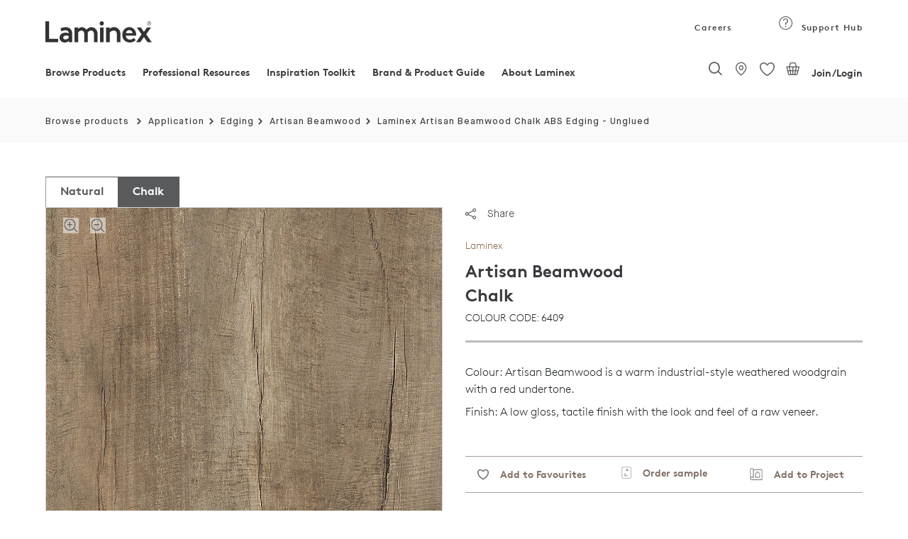

--- FILE ---
content_type: text/html;charset=UTF-8
request_url: https://www.laminex.com.au/products/artisan-beamwood/Chalk/p/AU1003473
body_size: 65900
content:
<!DOCTYPE html>
<html lang="en">
<head>
<meta http-equiv="Content-Type" content="text/html; charset=utf-8"/>
	<meta http-equiv="X-UA-Compatible" content="IE=edge">
	<meta charset="utf-8">
	<meta name="viewport" content="width=device-width, initial-scale=1, user-scalable=no">

	<meta name="keywords" content="Artisan Beamwood - Chalk - Edging - ABS Edging | Laminex AU">
<meta name="description" content="Artisan Beamwood is a warm industrial-style w eathered woodgrain with a red undertone. Chalk finish is a low-gloss t actile finish with the look and feel of a raw veneer, suitable for ben chtops and cabinetry. ABS Edging uses include Edging">
<meta name="robots" content="index,follow">
<script src="https://cdnjs.cloudflare.com/ajax/libs/html2canvas/0.5.0-beta4/html2canvas.js" defer></script> 
	<script src="https://cdnjs.cloudflare.com/ajax/libs/jspdf/1.3.4/jspdf.min.js" defer></script>
	
<script src="https://cdnjs.cloudflare.com/ajax/libs/native-promise-only/0.8.1/npo.src.js" defer></script>
<script src="https://cdnjs.cloudflare.com/ajax/libs/native-promise-only/0.8.1/npo.js" defer></script> 

	<script type="text/javascript">
		var dataLayer = [];
	</script>
	<!-- Google Tag Manager -->
	<!-- End Google Tag Manager -->

	<!-- Salesforce contect us form -->
    <!-- Google Tag Manager -->
			<script type="text/javascript">
				
	            (function(w,d,s,l,i)
								{
								w[l]=w[l]||[];
								w[l].push({'gtm.start':
							new Date().getTime(),event:'gtm.js'});
								var f=d.getElementsByTagName(s)[0],
							j=d.createElement(s),dl=l!='dataLayer'?'&l='+l:'';
								j.async=true;j.src='https://www.googletagmanager.com/gtm.js?id='+i+dl;
								f.parentNode.insertBefore(j,f);
							})(window,document,'script','dataLayer','GTM-MHCMCF9');
	            
		  </script>
			
			<!-- End Google Tag Manager -->
			<script async defer src="https://www.googletagmanager.com/gtag/js?id=G-GLYPLMPJWP"></script>
		
		<script async>
		  window.dataLayer = window.dataLayer || [];
		  function gtag(){window.dataLayer.push(arguments);}
		  /* gtag('js', new Date()); */
		
		  
		</script>
	<title>
		Artisan Beamwood - Chalk - Edging - ABS Edging | Laminex AU</title>
		<input type="hidden" id="isAsmAgent" value="" />

	<link rel="shortcut icon" type="image/x-icon" media="all" href="/_ui/responsive/theme-laminex/images/favicon.ico" />
		<link rel="preload" href="//fonts.googleapis.com/css?family=Open+Sans:400,300,300italic,400italic,600,600italic,700,700italic,800,800italic&display=swap" as="style" onload="this.onload=null;this.rel='stylesheet'">
<noscript><link rel="stylesheet" href="//fonts.googleapis.com/css?family=Open+Sans:400,300,300italic,400italic,600,600italic,700,700italic,800,800italic&display=swap"></noscript>    
<link rel="stylesheet" type="text/css" media="all" href="/wro/202510151042/all_responsive.css" async/>
			<link rel="stylesheet" type="text/css" media="all" href="/wro/202510151042/laminex_responsive.css" defer/>
			<link rel="stylesheet" type="text/css" media="all" href="/wro/202510151042/captcha_responsive.css" defer/>
			<link rel="stylesheet" type="text/css" media="all" href="/wro/202510151042/addons_responsive.css" defer/>
		<script type="text/javascript"
	src="/_ui/shared/js/analyticsmediator.js" defer></script>
<script type="text/javascript" defer>
		_linkedin_partner_id = '1009788';
		window._linkedin_data_partner_ids = window._linkedin_data_partner_ids
				|| [];
		window._linkedin_data_partner_ids.push(_linkedin_partner_id);
	</script>
	<script type="text/javascript" defer>
		(function() {
			var s = document.getElementsByTagName("script")[0];
			var b = document.createElement("script");
			b.type = "text/javascript";
			b.async = true;
			b.src = "https://snap.licdn.com/li.lms-analytics/insight.min.js";
			s.parentNode.insertBefore(b, s);
		})();
	</script>
	<noscript>
		<img height="1" width="1" style="display: none;" alt=""
			src="https://dc.ads.linkedin.com/collect/?pid=1009788&fmt=gif" />
	</noscript>
<script type="text/javascript" async src="//514016794.collect.igodigital.com/collect.js" defer></script>
	
	<script defer>
		var _etmc = [];
		_etmc.push(["setOrgId", "514016794"]);
		_etmc.push(["trackPageView"]);
	</script>





  










<style type='text/css'>
                .embeddedServiceHelpButton .helpButton .uiButton {
                                background-color: #454849 !important;
                                font-family: "Arial", sans-serif;
                }
                .embeddedServiceHelpButton .helpButton .uiButton:focus {
                                outline: 1px solid #454849 !important;
                }
</style>
<link rel="canonical" href="https://www.laminex.com.au/products/artisan-beamwood/Chalk/p/AU1003473" />
	<script type="text/javascript">
;window.NREUM||(NREUM={});NREUM.init={privacy:{cookies_enabled:true}};
window.NREUM||(NREUM={}),__nr_require=function(t,e,n){function r(n){if(!e[n]){var o=e[n]={exports:{}};t[n][0].call(o.exports,function(e){var o=t[n][1][e];return r(o||e)},o,o.exports)}return e[n].exports}if("function"==typeof __nr_require)return __nr_require;for(var o=0;o<n.length;o++)r(n[o]);return r}({1:[function(t,e,n){function r(t){try{c.console&&console.log(t)}catch(e){}}var o,i=t("ee"),a=t(28),c={};try{o=localStorage.getItem("__nr_flags").split(","),console&&"function"==typeof console.log&&(c.console=!0,o.indexOf("dev")!==-1&&(c.dev=!0),o.indexOf("nr_dev")!==-1&&(c.nrDev=!0))}catch(s){}c.nrDev&&i.on("internal-error",function(t){r(t.stack)}),c.dev&&i.on("fn-err",function(t,e,n){r(n.stack)}),c.dev&&(r("NR AGENT IN DEVELOPMENT MODE"),r("flags: "+a(c,function(t,e){return t}).join(", ")))},{}],2:[function(t,e,n){function r(t,e,n,r,c){try{l?l-=1:o(c||new UncaughtException(t,e,n),!0)}catch(u){try{i("ierr",[u,s.now(),!0])}catch(d){}}return"function"==typeof f&&f.apply(this,a(arguments))}function UncaughtException(t,e,n){this.message=t||"Uncaught error with no additional information",this.sourceURL=e,this.line=n}function o(t,e){var n=e?null:s.now();i("err",[t,n])}var i=t("handle"),a=t(29),c=t("ee"),s=t("loader"),u=t("gos"),f=window.onerror,d=!1,p="nr@seenError",l=0;s.features.err=!0,t(1),window.onerror=r;try{throw new Error}catch(h){"stack"in h&&(t(13),t(12),"addEventListener"in window&&t(6),s.xhrWrappable&&t(14),d=!0)}c.on("fn-start",function(t,e,n){d&&(l+=1)}),c.on("fn-err",function(t,e,n){d&&!n[p]&&(u(n,p,function(){return!0}),this.thrown=!0,o(n))}),c.on("fn-end",function(){d&&!this.thrown&&l>0&&(l-=1)}),c.on("internal-error",function(t){i("ierr",[t,s.now(),!0])})},{}],3:[function(t,e,n){t("loader").features.ins=!0},{}],4:[function(t,e,n){function r(){L++,T=g.hash,this[f]=y.now()}function o(){L--,g.hash!==T&&i(0,!0);var t=y.now();this[h]=~~this[h]+t-this[f],this[d]=t}function i(t,e){E.emit("newURL",[""+g,e])}function a(t,e){t.on(e,function(){this[e]=y.now()})}var c="-start",s="-end",u="-body",f="fn"+c,d="fn"+s,p="cb"+c,l="cb"+s,h="jsTime",m="fetch",v="addEventListener",w=window,g=w.location,y=t("loader");if(w[v]&&y.xhrWrappable){var x=t(10),b=t(11),E=t(8),R=t(6),O=t(13),N=t(7),P=t(14),M=t(9),S=t("ee"),C=S.get("tracer");t(16),y.features.spa=!0;var T,L=0;S.on(f,r),b.on(p,r),M.on(p,r),S.on(d,o),b.on(l,o),M.on(l,o),S.buffer([f,d,"xhr-done","xhr-resolved"]),R.buffer([f]),O.buffer(["setTimeout"+s,"clearTimeout"+c,f]),P.buffer([f,"new-xhr","send-xhr"+c]),N.buffer([m+c,m+"-done",m+u+c,m+u+s]),E.buffer(["newURL"]),x.buffer([f]),b.buffer(["propagate",p,l,"executor-err","resolve"+c]),C.buffer([f,"no-"+f]),M.buffer(["new-jsonp","cb-start","jsonp-error","jsonp-end"]),a(P,"send-xhr"+c),a(S,"xhr-resolved"),a(S,"xhr-done"),a(N,m+c),a(N,m+"-done"),a(M,"new-jsonp"),a(M,"jsonp-end"),a(M,"cb-start"),E.on("pushState-end",i),E.on("replaceState-end",i),w[v]("hashchange",i,!0),w[v]("load",i,!0),w[v]("popstate",function(){i(0,L>1)},!0)}},{}],5:[function(t,e,n){function r(t){}if(window.performance&&window.performance.timing&&window.performance.getEntriesByType){var o=t("ee"),i=t("handle"),a=t(13),c=t(12),s="learResourceTimings",u="addEventListener",f="resourcetimingbufferfull",d="bstResource",p="resource",l="-start",h="-end",m="fn"+l,v="fn"+h,w="bstTimer",g="pushState",y=t("loader");y.features.stn=!0,t(8),"addEventListener"in window&&t(6);var x=NREUM.o.EV;o.on(m,function(t,e){var n=t[0];n instanceof x&&(this.bstStart=y.now())}),o.on(v,function(t,e){var n=t[0];n instanceof x&&i("bst",[n,e,this.bstStart,y.now()])}),a.on(m,function(t,e,n){this.bstStart=y.now(),this.bstType=n}),a.on(v,function(t,e){i(w,[e,this.bstStart,y.now(),this.bstType])}),c.on(m,function(){this.bstStart=y.now()}),c.on(v,function(t,e){i(w,[e,this.bstStart,y.now(),"requestAnimationFrame"])}),o.on(g+l,function(t){this.time=y.now(),this.startPath=location.pathname+location.hash}),o.on(g+h,function(t){i("bstHist",[location.pathname+location.hash,this.startPath,this.time])}),u in window.performance&&(window.performance["c"+s]?window.performance[u](f,function(t){i(d,[window.performance.getEntriesByType(p)]),window.performance["c"+s]()},!1):window.performance[u]("webkit"+f,function(t){i(d,[window.performance.getEntriesByType(p)]),window.performance["webkitC"+s]()},!1)),document[u]("scroll",r,{passive:!0}),document[u]("keypress",r,!1),document[u]("click",r,!1)}},{}],6:[function(t,e,n){function r(t){for(var e=t;e&&!e.hasOwnProperty(f);)e=Object.getPrototypeOf(e);e&&o(e)}function o(t){c.inPlace(t,[f,d],"-",i)}function i(t,e){return t[1]}var a=t("ee").get("events"),c=t("wrap-function")(a,!0),s=t("gos"),u=XMLHttpRequest,f="addEventListener",d="removeEventListener";e.exports=a,"getPrototypeOf"in Object?(r(document),r(window),r(u.prototype)):u.prototype.hasOwnProperty(f)&&(o(window),o(u.prototype)),a.on(f+"-start",function(t,e){var n=t[1],r=s(n,"nr@wrapped",function(){function t(){if("function"==typeof n.handleEvent)return n.handleEvent.apply(n,arguments)}var e={object:t,"function":n}[typeof n];return e?c(e,"fn-",null,e.name||"anonymous"):n});this.wrapped=t[1]=r}),a.on(d+"-start",function(t){t[1]=this.wrapped||t[1]})},{}],7:[function(t,e,n){function r(t,e,n){var r=t[e];"function"==typeof r&&(t[e]=function(){var t=i(arguments),e={};o.emit(n+"before-start",[t],e);var a;e[m]&&e[m].dt&&(a=e[m].dt);var c=r.apply(this,t);return o.emit(n+"start",[t,a],c),c.then(function(t){return o.emit(n+"end",[null,t],c),t},function(t){throw o.emit(n+"end",[t],c),t})})}var o=t("ee").get("fetch"),i=t(29),a=t(28);e.exports=o;var c=window,s="fetch-",u=s+"body-",f=["arrayBuffer","blob","json","text","formData"],d=c.Request,p=c.Response,l=c.fetch,h="prototype",m="nr@context";d&&p&&l&&(a(f,function(t,e){r(d[h],e,u),r(p[h],e,u)}),r(c,"fetch",s),o.on(s+"end",function(t,e){var n=this;if(e){var r=e.headers.get("content-length");null!==r&&(n.rxSize=r),o.emit(s+"done",[null,e],n)}else o.emit(s+"done",[t],n)}))},{}],8:[function(t,e,n){var r=t("ee").get("history"),o=t("wrap-function")(r);e.exports=r;var i=window.history&&window.history.constructor&&window.history.constructor.prototype,a=window.history;i&&i.pushState&&i.replaceState&&(a=i),o.inPlace(a,["pushState","replaceState"],"-")},{}],9:[function(t,e,n){function r(t){function e(){s.emit("jsonp-end",[],p),t.removeEventListener("load",e,!1),t.removeEventListener("error",n,!1)}function n(){s.emit("jsonp-error",[],p),s.emit("jsonp-end",[],p),t.removeEventListener("load",e,!1),t.removeEventListener("error",n,!1)}var r=t&&"string"==typeof t.nodeName&&"script"===t.nodeName.toLowerCase();if(r){var o="function"==typeof t.addEventListener;if(o){var a=i(t.src);if(a){var f=c(a),d="function"==typeof f.parent[f.key];if(d){var p={};u.inPlace(f.parent,[f.key],"cb-",p),t.addEventListener("load",e,!1),t.addEventListener("error",n,!1),s.emit("new-jsonp",[t.src],p)}}}}}function o(){return"addEventListener"in window}function i(t){var e=t.match(f);return e?e[1]:null}function a(t,e){var n=t.match(p),r=n[1],o=n[3];return o?a(o,e[r]):e[r]}function c(t){var e=t.match(d);return e&&e.length>=3?{key:e[2],parent:a(e[1],window)}:{key:t,parent:window}}var s=t("ee").get("jsonp"),u=t("wrap-function")(s);if(e.exports=s,o()){var f=/[?&](?:callback|cb)=([^&#]+)/,d=/(.*)\.([^.]+)/,p=/^(\w+)(\.|$)(.*)$/,l=["appendChild","insertBefore","replaceChild"];Node&&Node.prototype&&Node.prototype.appendChild?u.inPlace(Node.prototype,l,"dom-"):(u.inPlace(HTMLElement.prototype,l,"dom-"),u.inPlace(HTMLHeadElement.prototype,l,"dom-"),u.inPlace(HTMLBodyElement.prototype,l,"dom-")),s.on("dom-start",function(t){r(t[0])})}},{}],10:[function(t,e,n){var r=t("ee").get("mutation"),o=t("wrap-function")(r),i=NREUM.o.MO;e.exports=r,i&&(window.MutationObserver=function(t){return this instanceof i?new i(o(t,"fn-")):i.apply(this,arguments)},MutationObserver.prototype=i.prototype)},{}],11:[function(t,e,n){function r(t){var e=i.context(),n=c(t,"executor-",e,null,!1),r=new u(n);return i.context(r).getCtx=function(){return e},r}var o=t("wrap-function"),i=t("ee").get("promise"),a=t("ee").getOrSetContext,c=o(i),s=t(28),u=NREUM.o.PR;e.exports=i,u&&(window.Promise=r,["all","race"].forEach(function(t){var e=u[t];u[t]=function(n){function r(t){return function(){i.emit("propagate",[null,!o],a,!1,!1),o=o||!t}}var o=!1;s(n,function(e,n){Promise.resolve(n).then(r("all"===t),r(!1))});var a=e.apply(u,arguments),c=u.resolve(a);return c}}),["resolve","reject"].forEach(function(t){var e=u[t];u[t]=function(t){var n=e.apply(u,arguments);return t!==n&&i.emit("propagate",[t,!0],n,!1,!1),n}}),u.prototype["catch"]=function(t){return this.then(null,t)},u.prototype=Object.create(u.prototype,{constructor:{value:r}}),s(Object.getOwnPropertyNames(u),function(t,e){try{r[e]=u[e]}catch(n){}}),o.wrapInPlace(u.prototype,"then",function(t){return function(){var e=this,n=o.argsToArray.apply(this,arguments),r=a(e);r.promise=e,n[0]=c(n[0],"cb-",r,null,!1),n[1]=c(n[1],"cb-",r,null,!1);var s=t.apply(this,n);return r.nextPromise=s,i.emit("propagate",[e,!0],s,!1,!1),s}}),i.on("executor-start",function(t){t[0]=c(t[0],"resolve-",this,null,!1),t[1]=c(t[1],"resolve-",this,null,!1)}),i.on("executor-err",function(t,e,n){t[1](n)}),i.on("cb-end",function(t,e,n){i.emit("propagate",[n,!0],this.nextPromise,!1,!1)}),i.on("propagate",function(t,e,n){this.getCtx&&!e||(this.getCtx=function(){if(t instanceof Promise)var e=i.context(t);return e&&e.getCtx?e.getCtx():this})}),r.toString=function(){return""+u})},{}],12:[function(t,e,n){var r=t("ee").get("raf"),o=t("wrap-function")(r),i="equestAnimationFrame";e.exports=r,o.inPlace(window,["r"+i,"mozR"+i,"webkitR"+i,"msR"+i],"raf-"),r.on("raf-start",function(t){t[0]=o(t[0],"fn-")})},{}],13:[function(t,e,n){function r(t,e,n){t[0]=a(t[0],"fn-",null,n)}function o(t,e,n){this.method=n,this.timerDuration=isNaN(t[1])?0:+t[1],t[0]=a(t[0],"fn-",this,n)}var i=t("ee").get("timer"),a=t("wrap-function")(i),c="setTimeout",s="setInterval",u="clearTimeout",f="-start",d="-";e.exports=i,a.inPlace(window,[c,"setImmediate"],c+d),a.inPlace(window,[s],s+d),a.inPlace(window,[u,"clearImmediate"],u+d),i.on(s+f,r),i.on(c+f,o)},{}],14:[function(t,e,n){function r(t,e){d.inPlace(e,["onreadystatechange"],"fn-",c)}function o(){var t=this,e=f.context(t);t.readyState>3&&!e.resolved&&(e.resolved=!0,f.emit("xhr-resolved",[],t)),d.inPlace(t,g,"fn-",c)}function i(t){y.push(t),h&&(b?b.then(a):v?v(a):(E=-E,R.data=E))}function a(){for(var t=0;t<y.length;t++)r([],y[t]);y.length&&(y=[])}function c(t,e){return e}function s(t,e){for(var n in t)e[n]=t[n];return e}t(6);var u=t("ee"),f=u.get("xhr"),d=t("wrap-function")(f),p=NREUM.o,l=p.XHR,h=p.MO,m=p.PR,v=p.SI,w="readystatechange",g=["onload","onerror","onabort","onloadstart","onloadend","onprogress","ontimeout"],y=[];e.exports=f;var x=window.XMLHttpRequest=function(t){var e=new l(t);try{f.emit("new-xhr",[e],e),e.addEventListener(w,o,!1)}catch(n){try{f.emit("internal-error",[n])}catch(r){}}return e};if(s(l,x),x.prototype=l.prototype,d.inPlace(x.prototype,["open","send"],"-xhr-",c),f.on("send-xhr-start",function(t,e){r(t,e),i(e)}),f.on("open-xhr-start",r),h){var b=m&&m.resolve();if(!v&&!m){var E=1,R=document.createTextNode(E);new h(a).observe(R,{characterData:!0})}}else u.on("fn-end",function(t){t[0]&&t[0].type===w||a()})},{}],15:[function(t,e,n){function r(t){if(!c(t))return null;var e=window.NREUM;if(!e.loader_config)return null;var n=(e.loader_config.accountID||"").toString()||null,r=(e.loader_config.agentID||"").toString()||null,u=(e.loader_config.trustKey||"").toString()||null;if(!n||!r)return null;var h=l.generateSpanId(),m=l.generateTraceId(),v=Date.now(),w={spanId:h,traceId:m,timestamp:v};return(t.sameOrigin||s(t)&&p())&&(w.traceContextParentHeader=o(h,m),w.traceContextStateHeader=i(h,v,n,r,u)),(t.sameOrigin&&!f()||!t.sameOrigin&&s(t)&&d())&&(w.newrelicHeader=a(h,m,v,n,r,u)),w}function o(t,e){return"00-"+e+"-"+t+"-01"}function i(t,e,n,r,o){var i=0,a="",c=1,s="",u="";return o+"@nr="+i+"-"+c+"-"+n+"-"+r+"-"+t+"-"+a+"-"+s+"-"+u+"-"+e}function a(t,e,n,r,o,i){var a="btoa"in window&&"function"==typeof window.btoa;if(!a)return null;var c={v:[0,1],d:{ty:"Browser",ac:r,ap:o,id:t,tr:e,ti:n}};return i&&r!==i&&(c.d.tk=i),btoa(JSON.stringify(c))}function c(t){return u()&&s(t)}function s(t){var e=!1,n={};if("init"in NREUM&&"distributed_tracing"in NREUM.init&&(n=NREUM.init.distributed_tracing),t.sameOrigin)e=!0;else if(n.allowed_origins instanceof Array)for(var r=0;r<n.allowed_origins.length;r++){var o=h(n.allowed_origins[r]);if(t.hostname===o.hostname&&t.protocol===o.protocol&&t.port===o.port){e=!0;break}}return e}function u(){return"init"in NREUM&&"distributed_tracing"in NREUM.init&&!!NREUM.init.distributed_tracing.enabled}function f(){return"init"in NREUM&&"distributed_tracing"in NREUM.init&&!!NREUM.init.distributed_tracing.exclude_newrelic_header}function d(){return"init"in NREUM&&"distributed_tracing"in NREUM.init&&NREUM.init.distributed_tracing.cors_use_newrelic_header!==!1}function p(){return"init"in NREUM&&"distributed_tracing"in NREUM.init&&!!NREUM.init.distributed_tracing.cors_use_tracecontext_headers}var l=t(25),h=t(17);e.exports={generateTracePayload:r,shouldGenerateTrace:c}},{}],16:[function(t,e,n){function r(t){var e=this.params,n=this.metrics;if(!this.ended){this.ended=!0;for(var r=0;r<p;r++)t.removeEventListener(d[r],this.listener,!1);e.aborted||(n.duration=a.now()-this.startTime,this.loadCaptureCalled||4!==t.readyState?null==e.status&&(e.status=0):i(this,t),n.cbTime=this.cbTime,f.emit("xhr-done",[t],t),c("xhr",[e,n,this.startTime]))}}function o(t,e){var n=s(e),r=t.params;r.host=n.hostname+":"+n.port,r.pathname=n.pathname,t.parsedOrigin=s(e),t.sameOrigin=t.parsedOrigin.sameOrigin}function i(t,e){t.params.status=e.status;var n=v(e,t.lastSize);if(n&&(t.metrics.rxSize=n),t.sameOrigin){var r=e.getResponseHeader("X-NewRelic-App-Data");r&&(t.params.cat=r.split(", ").pop())}t.loadCaptureCalled=!0}var a=t("loader");if(a.xhrWrappable){var c=t("handle"),s=t(17),u=t(15).generateTracePayload,f=t("ee"),d=["load","error","abort","timeout"],p=d.length,l=t("id"),h=t(21),m=t(20),v=t(18),w=window.XMLHttpRequest;a.features.xhr=!0,t(14),t(7),f.on("new-xhr",function(t){var e=this;e.totalCbs=0,e.called=0,e.cbTime=0,e.end=r,e.ended=!1,e.xhrGuids={},e.lastSize=null,e.loadCaptureCalled=!1,t.addEventListener("load",function(n){i(e,t)},!1),h&&(h>34||h<10)||window.opera||t.addEventListener("progress",function(t){e.lastSize=t.loaded},!1)}),f.on("open-xhr-start",function(t){this.params={method:t[0]},o(this,t[1]),this.metrics={}}),f.on("open-xhr-end",function(t,e){"loader_config"in NREUM&&"xpid"in NREUM.loader_config&&this.sameOrigin&&e.setRequestHeader("X-NewRelic-ID",NREUM.loader_config.xpid);var n=u(this.parsedOrigin);if(n){var r=!1;n.newrelicHeader&&(e.setRequestHeader("newrelic",n.newrelicHeader),r=!0),n.traceContextParentHeader&&(e.setRequestHeader("traceparent",n.traceContextParentHeader),n.traceContextStateHeader&&e.setRequestHeader("tracestate",n.traceContextStateHeader),r=!0),r&&(this.dt=n)}}),f.on("send-xhr-start",function(t,e){var n=this.metrics,r=t[0],o=this;if(n&&r){var i=m(r);i&&(n.txSize=i)}this.startTime=a.now(),this.listener=function(t){try{"abort"!==t.type||o.loadCaptureCalled||(o.params.aborted=!0),("load"!==t.type||o.called===o.totalCbs&&(o.onloadCalled||"function"!=typeof e.onload))&&o.end(e)}catch(n){try{f.emit("internal-error",[n])}catch(r){}}};for(var c=0;c<p;c++)e.addEventListener(d[c],this.listener,!1)}),f.on("xhr-cb-time",function(t,e,n){this.cbTime+=t,e?this.onloadCalled=!0:this.called+=1,this.called!==this.totalCbs||!this.onloadCalled&&"function"==typeof n.onload||this.end(n)}),f.on("xhr-load-added",function(t,e){var n=""+l(t)+!!e;this.xhrGuids&&!this.xhrGuids[n]&&(this.xhrGuids[n]=!0,this.totalCbs+=1)}),f.on("xhr-load-removed",function(t,e){var n=""+l(t)+!!e;this.xhrGuids&&this.xhrGuids[n]&&(delete this.xhrGuids[n],this.totalCbs-=1)}),f.on("addEventListener-end",function(t,e){e instanceof w&&"load"===t[0]&&f.emit("xhr-load-added",[t[1],t[2]],e)}),f.on("removeEventListener-end",function(t,e){e instanceof w&&"load"===t[0]&&f.emit("xhr-load-removed",[t[1],t[2]],e)}),f.on("fn-start",function(t,e,n){e instanceof w&&("onload"===n&&(this.onload=!0),("load"===(t[0]&&t[0].type)||this.onload)&&(this.xhrCbStart=a.now()))}),f.on("fn-end",function(t,e){this.xhrCbStart&&f.emit("xhr-cb-time",[a.now()-this.xhrCbStart,this.onload,e],e)}),f.on("fetch-before-start",function(t){function e(t,e){var n=!1;return e.newrelicHeader&&(t.set("newrelic",e.newrelicHeader),n=!0),e.traceContextParentHeader&&(t.set("traceparent",e.traceContextParentHeader),e.traceContextStateHeader&&t.set("tracestate",e.traceContextStateHeader),n=!0),n}var n,r=t[1]||{};"string"==typeof t[0]?n=t[0]:t[0]&&t[0].url?n=t[0].url:window.URL&&t[0]&&t[0]instanceof URL&&(n=t[0].href),n&&(this.parsedOrigin=s(n),this.sameOrigin=this.parsedOrigin.sameOrigin);var o=u(this.parsedOrigin);if(o&&(o.newrelicHeader||o.traceContextParentHeader))if("string"==typeof t[0]||window.URL&&t[0]&&t[0]instanceof URL){var i={};for(var a in r)i[a]=r[a];i.headers=new Headers(r.headers||{}),e(i.headers,o)&&(this.dt=o),t.length>1?t[1]=i:t.push(i)}else t[0]&&t[0].headers&&e(t[0].headers,o)&&(this.dt=o)})}},{}],17:[function(t,e,n){var r={};e.exports=function(t){if(t in r)return r[t];var e=document.createElement("a"),n=window.location,o={};e.href=t,o.port=e.port;var i=e.href.split("://");!o.port&&i[1]&&(o.port=i[1].split("/")[0].split("@").pop().split(":")[1]),o.port&&"0"!==o.port||(o.port="https"===i[0]?"443":"80"),o.hostname=e.hostname||n.hostname,o.pathname=e.pathname,o.protocol=i[0],"/"!==o.pathname.charAt(0)&&(o.pathname="/"+o.pathname);var a=!e.protocol||":"===e.protocol||e.protocol===n.protocol,c=e.hostname===document.domain&&e.port===n.port;return o.sameOrigin=a&&(!e.hostname||c),"/"===o.pathname&&(r[t]=o),o}},{}],18:[function(t,e,n){function r(t,e){var n=t.responseType;return"json"===n&&null!==e?e:"arraybuffer"===n||"blob"===n||"json"===n?o(t.response):"text"===n||""===n||void 0===n?o(t.responseText):void 0}var o=t(20);e.exports=r},{}],19:[function(t,e,n){function r(){}function o(t,e,n){return function(){return i(t,[u.now()].concat(c(arguments)),e?null:this,n),e?void 0:this}}var i=t("handle"),a=t(28),c=t(29),s=t("ee").get("tracer"),u=t("loader"),f=NREUM;"undefined"==typeof window.newrelic&&(newrelic=f);var d=["setPageViewName","setCustomAttribute","setErrorHandler","finished","addToTrace","inlineHit","addRelease"],p="api-",l=p+"ixn-";a(d,function(t,e){f[e]=o(p+e,!0,"api")}),f.addPageAction=o(p+"addPageAction",!0),f.setCurrentRouteName=o(p+"routeName",!0),e.exports=newrelic,f.interaction=function(){return(new r).get()};var h=r.prototype={createTracer:function(t,e){var n={},r=this,o="function"==typeof e;return i(l+"tracer",[u.now(),t,n],r),function(){if(s.emit((o?"":"no-")+"fn-start",[u.now(),r,o],n),o)try{return e.apply(this,arguments)}catch(t){throw s.emit("fn-err",[arguments,this,t],n),t}finally{s.emit("fn-end",[u.now()],n)}}}};a("actionText,setName,setAttribute,save,ignore,onEnd,getContext,end,get".split(","),function(t,e){h[e]=o(l+e)}),newrelic.noticeError=function(t,e){"string"==typeof t&&(t=new Error(t)),i("err",[t,u.now(),!1,e])}},{}],20:[function(t,e,n){e.exports=function(t){if("string"==typeof t&&t.length)return t.length;if("object"==typeof t){if("undefined"!=typeof ArrayBuffer&&t instanceof ArrayBuffer&&t.byteLength)return t.byteLength;if("undefined"!=typeof Blob&&t instanceof Blob&&t.size)return t.size;if(!("undefined"!=typeof FormData&&t instanceof FormData))try{return JSON.stringify(t).length}catch(e){return}}}},{}],21:[function(t,e,n){var r=0,o=navigator.userAgent.match(/Firefox[\/\s](\d+\.\d+)/);o&&(r=+o[1]),e.exports=r},{}],22:[function(t,e,n){function r(){return c.exists&&performance.now?Math.round(performance.now()):(i=Math.max((new Date).getTime(),i))-a}function o(){return i}var i=(new Date).getTime(),a=i,c=t(30);e.exports=r,e.exports.offset=a,e.exports.getLastTimestamp=o},{}],23:[function(t,e,n){function r(t){return!(!t||!t.protocol||"file:"===t.protocol)}e.exports=r},{}],24:[function(t,e,n){function r(t,e){var n=t.getEntries();n.forEach(function(t){"first-paint"===t.name?d("timing",["fp",Math.floor(t.startTime)]):"first-contentful-paint"===t.name&&d("timing",["fcp",Math.floor(t.startTime)])})}function o(t,e){var n=t.getEntries();n.length>0&&d("lcp",[n[n.length-1]])}function i(t){t.getEntries().forEach(function(t){t.hadRecentInput||d("cls",[t])})}function a(t){if(t instanceof h&&!v){var e=Math.round(t.timeStamp),n={type:t.type};e<=p.now()?n.fid=p.now()-e:e>p.offset&&e<=Date.now()?(e-=p.offset,n.fid=p.now()-e):e=p.now(),v=!0,d("timing",["fi",e,n])}}function c(t){d("pageHide",[p.now(),t])}if(!("init"in NREUM&&"page_view_timing"in NREUM.init&&"enabled"in NREUM.init.page_view_timing&&NREUM.init.page_view_timing.enabled===!1)){var s,u,f,d=t("handle"),p=t("loader"),l=t(27),h=NREUM.o.EV;if("PerformanceObserver"in window&&"function"==typeof window.PerformanceObserver){s=new PerformanceObserver(r);try{s.observe({entryTypes:["paint"]})}catch(m){}u=new PerformanceObserver(o);try{u.observe({entryTypes:["largest-contentful-paint"]})}catch(m){}f=new PerformanceObserver(i);try{f.observe({type:"layout-shift",buffered:!0})}catch(m){}}if("addEventListener"in document){var v=!1,w=["click","keydown","mousedown","pointerdown","touchstart"];w.forEach(function(t){document.addEventListener(t,a,!1)})}l(c)}},{}],25:[function(t,e,n){function r(){function t(){return e?15&e[n++]:16*Math.random()|0}var e=null,n=0,r=window.crypto||window.msCrypto;r&&r.getRandomValues&&(e=r.getRandomValues(new Uint8Array(31)));for(var o,i="xxxxxxxx-xxxx-4xxx-yxxx-xxxxxxxxxxxx",a="",c=0;c<i.length;c++)o=i[c],"x"===o?a+=t().toString(16):"y"===o?(o=3&t()|8,a+=o.toString(16)):a+=o;return a}function o(){return a(16)}function i(){return a(32)}function a(t){function e(){return n?15&n[r++]:16*Math.random()|0}var n=null,r=0,o=window.crypto||window.msCrypto;o&&o.getRandomValues&&Uint8Array&&(n=o.getRandomValues(new Uint8Array(31)));for(var i=[],a=0;a<t;a++)i.push(e().toString(16));return i.join("")}e.exports={generateUuid:r,generateSpanId:o,generateTraceId:i}},{}],26:[function(t,e,n){function r(t,e){if(!o)return!1;if(t!==o)return!1;if(!e)return!0;if(!i)return!1;for(var n=i.split("."),r=e.split("."),a=0;a<r.length;a++)if(r[a]!==n[a])return!1;return!0}var o=null,i=null,a=/Version\/(\S+)\s+Safari/;if(navigator.userAgent){var c=navigator.userAgent,s=c.match(a);s&&c.indexOf("Chrome")===-1&&c.indexOf("Chromium")===-1&&(o="Safari",i=s[1])}e.exports={agent:o,version:i,match:r}},{}],27:[function(t,e,n){function r(t){function e(){t(a&&document[a]?document[a]:document[o]?"hidden":"visible")}"addEventListener"in document&&i&&document.addEventListener(i,e,!1)}e.exports=r;var o,i,a;"undefined"!=typeof document.hidden?(o="hidden",i="visibilitychange",a="visibilityState"):"undefined"!=typeof document.msHidden?(o="msHidden",i="msvisibilitychange"):"undefined"!=typeof document.webkitHidden&&(o="webkitHidden",i="webkitvisibilitychange",a="webkitVisibilityState")},{}],28:[function(t,e,n){function r(t,e){var n=[],r="",i=0;for(r in t)o.call(t,r)&&(n[i]=e(r,t[r]),i+=1);return n}var o=Object.prototype.hasOwnProperty;e.exports=r},{}],29:[function(t,e,n){function r(t,e,n){e||(e=0),"undefined"==typeof n&&(n=t?t.length:0);for(var r=-1,o=n-e||0,i=Array(o<0?0:o);++r<o;)i[r]=t[e+r];return i}e.exports=r},{}],30:[function(t,e,n){e.exports={exists:"undefined"!=typeof window.performance&&window.performance.timing&&"undefined"!=typeof window.performance.timing.navigationStart}},{}],ee:[function(t,e,n){function r(){}function o(t){function e(t){return t&&t instanceof r?t:t?u(t,s,a):a()}function n(n,r,o,i,a){if(a!==!1&&(a=!0),!l.aborted||i){t&&a&&t(n,r,o);for(var c=e(o),s=m(n),u=s.length,f=0;f<u;f++)s[f].apply(c,r);var p=d[y[n]];return p&&p.push([x,n,r,c]),c}}function i(t,e){g[t]=m(t).concat(e)}function h(t,e){var n=g[t];if(n)for(var r=0;r<n.length;r++)n[r]===e&&n.splice(r,1)}function m(t){return g[t]||[]}function v(t){return p[t]=p[t]||o(n)}function w(t,e){f(t,function(t,n){e=e||"feature",y[n]=e,e in d||(d[e]=[])})}var g={},y={},x={on:i,addEventListener:i,removeEventListener:h,emit:n,get:v,listeners:m,context:e,buffer:w,abort:c,aborted:!1};return x}function i(t){return u(t,s,a)}function a(){return new r}function c(){(d.api||d.feature)&&(l.aborted=!0,d=l.backlog={})}var s="nr@context",u=t("gos"),f=t(28),d={},p={},l=e.exports=o();e.exports.getOrSetContext=i,l.backlog=d},{}],gos:[function(t,e,n){function r(t,e,n){if(o.call(t,e))return t[e];var r=n();if(Object.defineProperty&&Object.keys)try{return Object.defineProperty(t,e,{value:r,writable:!0,enumerable:!1}),r}catch(i){}return t[e]=r,r}var o=Object.prototype.hasOwnProperty;e.exports=r},{}],handle:[function(t,e,n){function r(t,e,n,r){o.buffer([t],r),o.emit(t,e,n)}var o=t("ee").get("handle");e.exports=r,r.ee=o},{}],id:[function(t,e,n){function r(t){var e=typeof t;return!t||"object"!==e&&"function"!==e?-1:t===window?0:a(t,i,function(){return o++})}var o=1,i="nr@id",a=t("gos");e.exports=r},{}],loader:[function(t,e,n){function r(){if(!E++){var t=b.info=NREUM.info,e=l.getElementsByTagName("script")[0];if(setTimeout(u.abort,3e4),!(t&&t.licenseKey&&t.applicationID&&e))return u.abort();s(y,function(e,n){t[e]||(t[e]=n)});var n=a();c("mark",["onload",n+b.offset],null,"api"),c("timing",["load",n]);var r=l.createElement("script");r.src="https://"+t.agent,e.parentNode.insertBefore(r,e)}}function o(){"complete"===l.readyState&&i()}function i(){c("mark",["domContent",a()+b.offset],null,"api")}var a=t(22),c=t("handle"),s=t(28),u=t("ee"),f=t(26),d=t(23),p=window,l=p.document,h="addEventListener",m="attachEvent",v=p.XMLHttpRequest,w=v&&v.prototype;if(d(p.location)){NREUM.o={ST:setTimeout,SI:p.setImmediate,CT:clearTimeout,XHR:v,REQ:p.Request,EV:p.Event,PR:p.Promise,MO:p.MutationObserver};var g=""+location,y={beacon:"bam.nr-data.net",errorBeacon:"bam.nr-data.net",agent:"js-agent.newrelic.com/nr-spa-1208.min.js"},x=v&&w&&w[h]&&!/CriOS/.test(navigator.userAgent),b=e.exports={offset:a.getLastTimestamp(),now:a,origin:g,features:{},xhrWrappable:x,userAgent:f};t(19),t(24),l[h]?(l[h]("DOMContentLoaded",i,!1),p[h]("load",r,!1)):(l[m]("onreadystatechange",o),p[m]("onload",r)),c("mark",["firstbyte",a.getLastTimestamp()],null,"api");var E=0}},{}],"wrap-function":[function(t,e,n){function r(t,e){function n(e,n,r,s,u){function nrWrapper(){var i,a,f,p;try{a=this,i=d(arguments),f="function"==typeof r?r(i,a):r||{}}catch(l){o([l,"",[i,a,s],f],t)}c(n+"start",[i,a,s],f,u);try{return p=e.apply(a,i)}catch(h){throw c(n+"err",[i,a,h],f,u),h}finally{c(n+"end",[i,a,p],f,u)}}return a(e)?e:(n||(n=""),nrWrapper[p]=e,i(e,nrWrapper,t),nrWrapper)}function r(t,e,r,o,i){r||(r="");var c,s,u,f="-"===r.charAt(0);for(u=0;u<e.length;u++)s=e[u],c=t[s],a(c)||(t[s]=n(c,f?s+r:r,o,s,i))}function c(n,r,i,a){if(!h||e){var c=h;h=!0;try{t.emit(n,r,i,e,a)}catch(s){o([s,n,r,i],t)}h=c}}return t||(t=f),n.inPlace=r,n.flag=p,n}function o(t,e){e||(e=f);try{e.emit("internal-error",t)}catch(n){}}function i(t,e,n){if(Object.defineProperty&&Object.keys)try{var r=Object.keys(t);return r.forEach(function(n){Object.defineProperty(e,n,{get:function(){return t[n]},set:function(e){return t[n]=e,e}})}),e}catch(i){o([i],n)}for(var a in t)l.call(t,a)&&(e[a]=t[a]);return e}function a(t){return!(t&&t instanceof Function&&t.apply&&!t[p])}function c(t,e){var n=e(t);return n[p]=t,i(t,n,f),n}function s(t,e,n){var r=t[e];t[e]=c(r,n)}function u(){for(var t=arguments.length,e=new Array(t),n=0;n<t;++n)e[n]=arguments[n];return e}var f=t("ee"),d=t(29),p="nr@original",l=Object.prototype.hasOwnProperty,h=!1;e.exports=r,e.exports.wrapFunction=c,e.exports.wrapInPlace=s,e.exports.argsToArray=u},{}]},{},["loader",2,16,5,3,4]);
;NREUM.loader_config={accountID:"2973712",trustKey:"2942227",agentID:"988545399",licenseKey:"NRJS-0d93cf0b91241e5736f",applicationID:"988545399"}
;NREUM.info={beacon:"bam.nr-data.net",errorBeacon:"bam.nr-data.net",licenseKey:"NRJS-0d93cf0b91241e5736f",applicationID:"988545399",sa:1}
</script>
<script type="text/javascript" src="//cdn.evgnet.com/beacon/fletcherbuilding/laminex_prod/scripts/evergage.min.js"></script>
</head>

<body class="page-productDetails pageType-ProductPage template-pages-product-productLayout2Page  smartedit-page-uid-productDetails smartedit-page-uuid-eyJpdGVtSWQiOiJwcm9kdWN0RGV0YWlscyIsImNhdGFsb2dJZCI6ImxhbWluZXhBVUNvbnRlbnRDYXRhbG9nIiwiY2F0YWxvZ1ZlcnNpb24iOiJPbmxpbmUifQ== smartedit-catalog-version-uuid-laminexAUContentCatalog/Online  language-en" data-currency-iso-code="AUD">
	
	<!-- Google Tag Manager (noscript) -->
		<noscript>
			<iframe src="https://www.googletagmanager.com/ns.html?id=GTM-MHCMCF9"
				height="0" width="0" style="display:none;visibility:hidden"></iframe>
			</noscript>
		<!-- End Google Tag Manager (noscript) -->
	
	<!-- Call Collection Modal Here -->
	
	
		
			
				
					
						
							
								


									<input type="hidden" value="" class="collectionName">





		<!-- Create Job List Modal on JL Landing Page -->
		


		<!-- Delete Modal on JL Landing Page -->
		<div class="modal fade modal-multiple-delete multiple-delete-method-modal" id="jobListDeletePopupModal"
			tabindex="-1" role="dialog" style="z-index: 100000;" aria-hidden="true">
			<div class="modal-dialog modal-dialog-centered" role="document">
				<div class="modal-content">
					<div class="modal-body text-center py-4">
						<div class="multipleDeletePopupModal-body">
							<i class="icon--trash"></i>
							<p>Are you sure you want to delete the selected Job List?</p>
						</div>

						<div class="btn-wrapper text-right">
							<button type="button" class="btn btn-secondary" myfavpopupscls
								popup="#jobListDeletePopupModal" aria-label="Close">Cancel</button>
							<button type="button" class="btn btn-primary JS-collectionRemoveBtn">Delete</button>
						</div>

					</div>
				</div>
			</div>
		</div>
<!-- Access site URL on each page in javascript -->
	<input type="hidden" id="laminexAUSiteURL" value='https://www.laminex.com.au'/>
	<input type="hidden" id="laminexNZSiteURL" value='https://www.laminex.co.nz'/>
	<input type="hidden" id="siteCoreUrl" value='https://www.laminex.com.au'/>
	<input type="hidden" id="currentUser" value='anonymous'/>
	<input type="hidden" id="isIOSDeviceType" value='true'/>
	<input type="hidden" id="deviceType" value=desktop />
	<input type="hidden" class="js-isCookiesAccepted" name="isCookiesAccepted" value=""/>
	<input type="hidden" id="pdpNewVarientCall" value="true"/>
	<input type="hidden" value='' name="currentUserTypeAU"/>
	<main>
			<div class="loader main-loader" style="display: none;">
				<div class="loader-text">
					Bear with us for a bit</div>
			</div>
			<input type="hidden" id="new_user" value="" />
<input type="hidden" class ="user_Type" value="for-your-home" />
<input type="hidden" value="laminexAU" class="currentSite" />
<input type="hidden" value="Artisan Beamwood - Chalk - Edging - ABS Edging | Laminex AU" class="pageTitle" />
<input type="hidden" value="desktop" class="deviceType">
<input type="hidden" class ="InspirationSearchCategory" value="Inspiration" />
<input type="hidden" class ="ResourcesSearchCategory" value="Resources" />
<input type="hidden" class ="DocumentsSearchCategory" value="Document" />
<input type="hidden" class="onlySampleOrderAllowed" value=''/>
<input type="hidden" class="spartacusStorefrontUrl" value='https://my.laminex.com.au/'/>
<input type="hidden" id="new_user" value="" />
<div class="device-check ">
<header class="primary-navmenu-au">
	<div class="container">
		<div class="row">
			<!-- Marketing Banner -->
			<div class="banner-wrapper hide-on-desktop clearfix">
				</div>
			 <div class="banner-wrapper hide-on-mobile clearfix">
	</div> 
			<!-- Site Logo -->
			<div class="header-left col-md-2 col-lg-3 col-3">
				<div class="logo">
					<a href="/"><img title="Laminex logo"
							alt="Laminex logo" src="/medias/logo.svg?context=bWFzdGVyfGltYWdlc3wyODc2fGltYWdlL3N2Zyt4bWx8YUdFeEwyaG1NUzg0T0RnNE16WTVOelF4T0RVMEwyeHZaMjh1YzNabnw1YTIwYzZiMjFkNDc3ZGY5NTc2ZTg5OTRhZmQ0ZjY3MzEyZGFmNjliZWM4ZDFiZjVhOWZmZmI5N2QwMTI4MGI3"></a>
					</div>
			</div>
			<!-- User options -->

			<div
	class="header-right d-flex header-right justify-content-between mobile-user-type-wrapper ">
	<div class="header-top clearfix">
		<ul class="consumers">
			<li>
									</li>
							<li>
									<a class="select-dropdown-item" href="https://support.laminex.com.au/">
											<i class="icon-new--help" title="Support Hub"></i>
												Support Hub</a>
									</li>
							<li>
									<a class="select-dropdown-item" href="https://www.laminex.com.au/careers">
											<i class="" title="Careers"></i>
												Careers</a>
									</li>
							</ul>
		<div class="select-dropdown js-user-options-au">
			<button class="dropdown-toggle" type="button" id="dropdownMenuButton"
				data-toggle="dropdown" aria-haspopup="true" aria-expanded="false">
				</button>
			<ul class="select-dropdown-menu" aria-labelledby="dropdownMenuButton">
				<li><a class="select-dropdown-item" href="https://www.laminex.com.au/quickOrder">
								<i class="icon-new--quick-order" title="Quick Order"></i>
									Quick Order</a></li>
							<li><a class="select-dropdown-item" href="https://support.laminex.com.au/">
								<i class="icon-new--help" title="Support Hub"></i>
									Support Hub</a></li>
							<li><a class="select-dropdown-item" href="https://www.laminex.com.au/careers">
								<i class="" title="Careers"></i>
									Careers</a></li>
							</ul>
		</div>
	</div>

	<div class="d-block d-sm-none mobile-login-wrapper">
	<div class="user-icon logout-li">
			<a href="/login"> <!-- <i class="icon-new--user" title="Login to My Account"></i> -->
				<span>Join/Login</span>
			</a>
		</div>
	</div>
</div><!-- L1 -->
			<div class="prime-nav header-right col">
				<div class="header-bottom">
					<nav class="navbar navbar-expand-md navbar-light">
						<div class="navbar-collapse collapse show" id="navbarNav" style="">
							<ul class="navbar-nav digimeg-group digimeg-main-nav-au">
								<li class="nav-item"><a href="/browse"
	data-subnav="BrowseProductsAULink"
	class="nav-link digimeg-nav-item has-child">Browse Products</a></li>
<li class="nav-item"><a href="/pro-resources"
	data-subnav="ProfessionalResAULink"
	class="nav-link digimeg-nav-item has-child">Professional Resources</a></li>
<li class="nav-item"><a href="/get-inspired"
	data-subnav="InspirationToolkitAULink"
	class="nav-link digimeg-nav-item has-child">Inspiration Toolkit</a></li>
<li class="nav-item"><a href="/brands"
	data-subnav="BrandProductGuideAULink"
	class="nav-link digimeg-nav-item has-child">Brand & Product Guide</a></li>
<li class="nav-item"><a href="/about-us"
	data-subnav="AboutLaminexAULink"
	class="nav-link digimeg-nav-item has-child">About Laminex</a></li>
</ul>
						</div>
					</nav>

					<ul class="header-cart-section">
							<li class="menu-icon"><a href="#" data-toggle="collapse"
								class="collapsed" data-target="#navMobile"
								aria-controls="navMobile" aria-expanded="false"
								aria-label="Toggle navigation"><i class="icon-new--menu"></i></a></li>
							<li class="user-icon logout-li"><a href="/login">
							<i class="icon-new--user" title="Login to My Account"></i>
									<span>Join/Login</span>
							</a></li>
							<li class="cartIcon product-detail-mini-cart sample"><a href="/cart/sample" > 
						<span class="cart-value fixinfo fixInfo-header"></span>
						<!-- 
				 <img src="/_ui/responsive/theme-laminex/images/svg/sample-cart.svg" title="Cart" alt="Cart" /> -->
						<i class="icon-new--sample-basket" title="Sample Basket"
						alt="Sample Basket"></i> 
					</a>
				</li>
<input type="hidden" value="/cart/miniCart/SUBTOTAL"
	class="refreshMiniCartUrl">

<li class="list-inline-item"><a href="/my-favourites"
		 >
		 <span class="fav-value fixinfo fixInfo-header"></span>
		<i class="icon-new--heart "
			style="font-size: 1.2rem !important;" title="View Favourites"
			alt="View Favourites"></i>
	</a></li>
<li class="list-inline-item see-and-buy-nav">
	<a href="https://www.laminex.com.au/locator-tool" data-linkname="Store Locator Icon" target="_blank" > 
		<i class="icon-new--location" title="See & Buy" alt="See & Buy"></i>
	</a>
</li><input type="hidden" id="isAsmAgent" value="" />
	
<input type="hidden" id="isSpecifierLoggedIn" value="false" />
<li class="search" title="Search for products or content" alt="Search for products or content"><a
	href="#" class="product-search-toggle"><i class="icon-new--search"></i></a></li>

</ul>
					</div>
			</div>
			
		</div>
	</div>
	<span class="nav--modal"></span> <span class="nav--modal1"></span> 
	<input type="hidden" id="isUserLoggedIn" value="false" />
	<input type="hidden" id="siteName" value="LaminexAU Site" />
<input type="hidden" id="siteCoreUrl" value="https://www.laminex.com.au" />

<div class="search-products-outer updated-search-products-outer">
	<div class="container">
		<div class="search-for-products col-12">
			<form name="search_form_" method="get" action="/search/"
				id="productSearchForm">
				<i class="icon--search" title="Search for products or content"></i> <input type="search"
					placeholder="Type your search keywords" name="text"
					class="js-product-search-input-field form-control form-control ui-autocomplete-input"
					data-options="{&quot;autocompleteUrl&quot; : &quot;/search/autocomplete/ProductSearchBox&quot;,&quot;minCharactersBeforeRequest&quot; : &quot;3&quot;,&quot;waitTimeBeforeRequest&quot; : &quot;500&quot;,&quot;displayProductImages&quot; : true,&quot;productSearchRequest&quot; : true}"
					autocomplete="off" /> <a href="#" class="search-input-cross"><img
					src="/_ui/responsive/theme-laminex/images/svg/cross-grey.svg" /></a>
			</form>

			<div class="invalid-search" style="display: none;">
            			    <div>Press enter to see available product/s and resources.</div></div>

			<div class="autocomplete-product-search-results" >

			</div>
		</div>
	</div>
</div>
  
    
      
        
          
            
              
                <div class="siteHeader__nav--secondary" id="siteHeader__nav--secondary">
                  <div class="desktop-view">
                    
                      
                        
                          
                            <div class="menu-content collapse" id="BrowseProductsAULink">
                              <div class="container">
                                <div class="row">
                                  <div class="col-md-2">
                                    <nav>
                                      
                                        
                                          
                                          
                                        
                                        
                                      
                                      <!-- this nav is for tabbing: use class tab-titles on ul and add the IDS on a and div tags -->
                                      <ul class="primary listing tab-titles">
                                        
                                          
                                            
                                              
                                                <li class="has-child active">
                                                  <a data-target="#BrowseNewProductsLink" href="/search/?text=*&q=%3Arelevance%3AproductBadge%3Anew">
					New Products</a>
			
                                                </li>
                                              
                                              
                                            
                                          
                                        
                                          
                                            
                                              
                                              
                                                <li class="has-child">
                                                  <a data-target="#ProductsBrowseByColourAULink" href="/browse/colour-texture">
					By Colour Texture</a>
			
                                                </li>
                                              
                                            
                                          
                                        
                                          
                                            
                                              
                                              
                                                <li class="has-child">
                                                  <a data-target="#ApplicationByAppAULink" href="/browse/product-application">
					By Application</a>
			
                                                </li>
                                              
                                            
                                          
                                        
                                          
                                            
                                              
                                              
                                                <li class="has-child">
                                                  <a data-target="#BrowseProductsByBrandAULink" href="/browse/brands">
					By Brand</a>
			
                                                </li>
                                              
                                            
                                          
                                        
                                          
                                            
                                              
                                              
                                                <li class="has-child">
                                                  <a data-target="#BrowseProductsByProductTypeAULink" href="/browse/product-type">
					By Product Type</a>
			
                                                </li>
                                              
                                            
                                          
                                        
                                          
                                            
                                              
                                              
                                                <li class="has-child">
                                                  <a data-target="#BrowseProductsByGalleryAULink" href="/gallery">
					By Gallery</a>
			
                                                </li>
                                              
                                            
                                          
                                        
                                          
                                            
                                              
                                              
                                                <li class="has-child">
                                                  <a data-target="#BrowseProductsByDiscontinuedAULink" href="/search/?text=*&q=%3Arelevance%3AproductBadge%3Adiscontinued">
					Discontinued</a>
			
                                                </li>
                                              
                                            
                                          
                                        
                                          
                                            
                                              
                                              
                                                <li class="has-child">
                                                  <a href="/my-account/clearance-sale"> Clearance Sale</a>
			
                                                </li>
                                              
                                            
                                          
                                        
                                      </ul>
                                    </nav>
                                  </div>

                                  
                                    
                                      
                                        
                                          
                                            
                                          
                                          
                                        
                                        <div id="BrowseNewProductsLink" class="col-md-10 tab-content" style="display: block;">
                                          <div class="row">
                                            
                                              
                                              
                                                
                                              
                                              
                                              
                                              
                                              
                                                
                                                
                                                  
                                                    
                                                  
                                                  
                                                
                                              
                                              <div class="col-md-4">
                                                <div class="row multiple-cols">
                                                  
                                                    
                                                      
                                                      
                                                        <div class="col-12">
                                                          <nav>
                                                            <ul class="listing">
                                                              
                                                                <li>
                                                                  <a href="https://www.laminex.com.au/next-generation-woodgrains"> Next Generation Woodgrains</a>
			
                                                                </li>
                                                              
                                                                <li>
                                                                  <a href="https://www.laminex.com.au/brands/laminex/product-ranges/architectural-panels"> Architectural Panels</a>
			
                                                                </li>
                                                              
                                                                <li>
                                                                  <a data-target="#Browse-new-Profiled-Cabinetry-Sheets-component" href="/brands/laminex/profiled-cabinetry-sheets">
					Profiled Cabinetry Sheets</a>
			
                                                                </li>
                                                              
                                                                <li>
                                                                  <a href="/laminex-readyfit-benchtops"> Laminex ReadyFit Benchtops</a>
			
                                                                </li>
                                                              
                                                            </ul>
                                                          </nav>
                                                        </div>
                                                      

                                                      
                                                    
                                                    
                                                  
                                                </div>
                                              </div>
                                            
                                            
                                              
                                              
                                            
                                          </div>
                                        </div>
                                        
                                        
                                        
                                        
                                      
                                    
                                  
                                    
                                      
                                        
                                          
                                          
                                            
                                          
                                        
                                        <div id="ProductsBrowseByColourAULink" class="col-md-10 tab-content" style="">
                                          <div class="row">
                                            
                                              
                                              
                                                
                                              
                                              
                                              
                                              
                                              
                                                
                                                
                                                  
                                                    
                                                  
                                                  
                                                
                                              
                                              <div class="col-md-4">
                                                <div class="row multiple-cols">
                                                  
                                                    
                                                      
                                                      
                                                        <div class="col-12">
                                                          <nav>
                                                            <ul class="listing">
                                                              
                                                                <li>
                                                                  <a href="/browse/colour-texture/whites-neutrals"> Whites & Neutrals</a>
			
                                                                </li>
                                                              
                                                                <li>
                                                                  <a href="/browse/colour-texture/woodgrains"> Woodgrains</a>
			
                                                                </li>
                                                              
                                                                <li>
                                                                  <a href="/browse/colour-texture/minerals"> Minerals</a>
			
                                                                </li>
                                                              
                                                                <li>
                                                                  <a href="/browse/colour-texture/accents"> Accents</a>
			
                                                                </li>
                                                              
                                                            </ul>
                                                          </nav>
                                                        </div>
                                                      

                                                      
                                                    
                                                    
                                                  
                                                </div>
                                              </div>
                                            
                                            
                                              
                                              
                                            
                                          </div>
                                        </div>
                                        
                                        
                                        
                                        
                                      
                                    
                                  
                                    
                                      
                                        
                                          
                                          
                                            
                                          
                                        
                                        <div id="ApplicationByAppAULink" class="col-md-10 tab-content" style="">
                                          <div class="row">
                                            
                                              
                                              
                                                
                                              
                                              
                                              
                                              
                                                
                                              
                                              
                                                
                                                  
                                                
                                                
                                              
                                              <div class="col-md-12">
                                                <div class="row multiple-cols">
                                                  
                                                    
                                                    
                                                      
                                                        
                                                        
                                                          
                                                        
                                                      
                                                      
                                                      
                                                        <div class="col-6 col-sm-3">
                                                          <nav>
                                                            <ul class="listing">
                                                              
                                                                
                                                                
                                                                
                                                                
                                                                  
                                                                  
                                                                    <li>
                                                                      <a href="/browse/product-application/bathroom"> Bathroom</a>
			
                                                                    </li>
                                                                  
                                                                
                                                              
                                                                
                                                                
                                                                
                                                                
                                                                  
                                                                  
                                                                    <li>
                                                                      <a href="/browse/product-application/benchtops"> Benchtops</a>
			
                                                                    </li>
                                                                  
                                                                
                                                              
                                                                
                                                                
                                                                
                                                                
                                                                  
                                                                  
                                                                    <li>
                                                                      <a href="/browse/product-application/building-products"> Building Products</a>
			
                                                                    </li>
                                                                  
                                                                
                                                              
                                                                
                                                                
                                                                
                                                                
                                                                  
                                                                  
                                                                    <li>
                                                                      <a href="/browse/product-application/cabinetry-doors-drawers"> Cabinetry - Doors & Drawers</a>
			
                                                                    </li>
                                                                  
                                                                
                                                              
                                                                
                                                                
                                                                
                                                                
                                                                  
                                                                  
                                                                    <li>
                                                                      <a href="/browse/product-application/cabinetry-interior-panels"> Cabinetry - Interior & Panels</a>
			
                                                                    </li>
                                                                  
                                                                
                                                              
                                                            </ul>
                                                          </nav>
                                                        </div>
                                                        
                                                      
                                                        <div class="col-6 col-sm-3">
                                                          <nav>
                                                            <ul class="listing">
                                                              
                                                                
                                                                
                                                                
                                                                
                                                                  
                                                                  
                                                                    <li>
                                                                      <a href="/browse/product-application/cabinetry-doors-panels"> Cabinetry - Doors & Panels</a>
			
                                                                    </li>
                                                                  
                                                                
                                                              
                                                                
                                                                
                                                                
                                                                
                                                                  
                                                                  
                                                                    <li>
                                                                      <a href="/browse/product-application/cabinetry-carcass"> Cabinetry - Carcass</a>
			
                                                                    </li>
                                                                  
                                                                
                                                              
                                                                
                                                                
                                                                
                                                                
                                                                  
                                                                  
                                                                    <li>
                                                                      <a href="/browse/product-application/desktops-tabletops"> Desktop & Tabletops</a>
			
                                                                    </li>
                                                                  
                                                                
                                                              
                                                                
                                                                
                                                                
                                                                
                                                                  
                                                                  
                                                                    <li>
                                                                      <a href="/browse/product-application/kitchen"> Kitchen</a>
			
                                                                    </li>
                                                                  
                                                                
                                                              
                                                                
                                                                
                                                                
                                                                
                                                                  
                                                                  
                                                                    <li>
                                                                      <a href="/browse/product-application/outdoor-areas-covered"> Outdoor Areas - Covered</a>
			
                                                                    </li>
                                                                  
                                                                
                                                              
                                                            </ul>
                                                          </nav>
                                                        </div>
                                                        
                                                      
                                                        <div class="col-6 col-sm-3">
                                                          <nav>
                                                            <ul class="listing">
                                                              
                                                                
                                                                
                                                                
                                                                
                                                                  
                                                                  
                                                                    <li>
                                                                      <a href="/browse/product-application/outdoor-areas-uncovered"> Outdoor Areas - Uncovered</a>
			
                                                                    </li>
                                                                  
                                                                
                                                              
                                                                
                                                                
                                                                
                                                                
                                                                  
                                                                  
                                                                    <li>
                                                                      <a href="/browse/product-application/shelving"> Shelving</a>
			
                                                                    </li>
                                                                  
                                                                
                                                              
                                                                
                                                                
                                                                
                                                                
                                                                  
                                                                  
                                                                    <li>
                                                                      <a href="/browse/product-application/splashbacks"> Splashbacks</a>
			
                                                                    </li>
                                                                  
                                                                
                                                              
                                                                
                                                                
                                                                
                                                                
                                                                  
                                                                  
                                                                    <li>
                                                                      <a href="/browse/product-application/toilet-shower-partitioning"> Toilet & Shower Partitioning</a>
			
                                                                    </li>
                                                                  
                                                                
                                                              
                                                                
                                                                
                                                                
                                                                
                                                                  
                                                                  
                                                                    <li>
                                                                      <a href="/browse/product-application/vanities"> Vanities</a>
			
                                                                    </li>
                                                                  
                                                                
                                                              
                                                            </ul>
                                                          </nav>
                                                        </div>
                                                        
                                                      
                                                        <div class="col-6 col-sm-3">
                                                          <nav>
                                                            <ul class="listing">
                                                              
                                                                
                                                                
                                                                
                                                                
                                                                  
                                                                  
                                                                    <li>
                                                                      <a href="/browse/product-application/wall-panels"> Wall Panels</a>
			
                                                                    </li>
                                                                  
                                                                
                                                              
                                                                
                                                                
                                                                
                                                                
                                                                  
                                                                  
                                                                    <li>
                                                                      <a href="/browse/product-application/wall-panel-wet-area"> Wall Panel - Wet Area</a>
			
                                                                    </li>
                                                                  
                                                                
                                                              
                                                                
                                                                
                                                                
                                                                
                                                                  
                                                                  
                                                                    <li>
                                                                      <a href="/browse/product-application/wall-lining"> Wall Lining</a>
			
                                                                    </li>
                                                                  
                                                                
                                                              
                                                                
                                                                
                                                                
                                                                
                                                                  
                                                                  
                                                                    <li>
                                                                      <a href="/browse/product-application/wardrobes"> Wardrobes</a>
			
                                                                    </li>
                                                                  
                                                                
                                                              
                                                                
                                                                
                                                                
                                                                
                                                                  
                                                                    
                                                                      
                                                                      
                                                                        <li>
                                                                          <a class="view-all" href="/browse/product-application"> +View All</a>
			
                                                                        </li>
                                                                      
                                                                    
                                                                  
                                                                  
                                                                
                                                              
                                                            </ul>
                                                          </nav>
                                                        </div>
                                                        
                                                      
                                                    
                                                  
                                                </div>
                                              </div>
                                            
                                            
                                          </div>
                                        </div>
                                        
                                        
                                        
                                        
                                      
                                    
                                  
                                    
                                      
                                        
                                          
                                          
                                            
                                          
                                        
                                        <div id="BrowseProductsByBrandAULink" class="col-md-10 tab-content" style="">
                                          <div class="row">
                                            
                                              
                                              
                                                
                                              
                                              
                                              
                                              
                                              
                                                
                                                
                                                  
                                                  
                                                    
                                                  
                                                
                                              
                                              <div class="col-md-6">
                                                <div class="row multiple-cols">
                                                  
                                                    
                                                      
                                                        <div class="col-6">
                                                          <nav>
                                                            <ul class="listing">
                                                              
                                                                <li>
                                                                  <a href="/browse/brands/laminex"> Laminex</a>
			
                                                                </li>
                                                              
                                                                <li>
                                                                  <a href="/browse/brands/formica"> Formica</a>
			
                                                                </li>
                                                              
                                                                <li>
                                                                  <a href="/browse/brands/fusion"> Fusion</a>
			
                                                                </li>
                                                              
                                                                <li>
                                                                  <a href="/browse/brands/hi-macs"> HIMACS</a>
			
                                                                </li>
                                                              
                                                                <li>
                                                                  <a href="/browse/brands/trade-essentials"> Trade Essentials</a>
			
                                                                </li>
                                                              
                                                            </ul>
                                                          </nav>
                                                        </div>
                                                        <div class="col-6">
                                                          <nav>
                                                            <ul class="listing">
                                                              
                                                                <li>
                                                                  <a href="/browse/brands/surround-by-laminex"> Surround by Laminex</a>
			
                                                                </li>
                                                              
                                                                <li>
                                                                  <a href="/brands/laminex-waterloo-partitioning-systems"> Laminex Waterloo Partitioning</a>
			
                                                                </li>
                                                              
                                                            </ul>
                                                          </nav>
                                                        </div>
                                                      
                                                      

                                                      
                                                    
                                                    
                                                  
                                                </div>
                                              </div>
                                            
                                            
                                              
                                              
                                            
                                          </div>
                                        </div>
                                        
                                        
                                        
                                        
                                      
                                    
                                  
                                    
                                      
                                        
                                          
                                          
                                            
                                          
                                        
                                        <div id="BrowseProductsByProductTypeAULink" class="col-md-10 tab-content" style="">
                                          <div class="row">
                                            
                                              
                                              
                                                
                                              
                                              
                                              
                                              
                                                
                                              
                                              
                                                
                                                  
                                                
                                                
                                              
                                              <div class="col-md-12">
                                                <div class="row multiple-cols">
                                                  
                                                    
                                                    
                                                      
                                                        
                                                        
                                                          
                                                        
                                                      
                                                      
                                                      
                                                        <div class="col-6 col-sm-3">
                                                          <nav>
                                                            <ul class="listing">
                                                              
                                                                
                                                                
                                                                
                                                                
                                                                  
                                                                  
                                                                    <li>
                                                                      <a href="https://www.laminex.com.au/browse/product-type?categoryCode=product_type&q=%3arelevance%3aallCategories%3aPT_ARCHPANELSMASTER"> Architectural Panels and Tiles</a>
			
                                                                    </li>
                                                                  
                                                                
                                                              
                                                                
                                                                
                                                                
                                                                
                                                                  
                                                                  
                                                                    <li>
                                                                      <a href="/browse/product-type/aquapanel-sheets-mouldings-master"> Aquapanel Sheets & Mouldings</a>
			
                                                                    </li>
                                                                  
                                                                
                                                              
                                                                
                                                                
                                                                
                                                                
                                                                  
                                                                  
                                                                    <li>
                                                                      <a href="/browse/product-type/cabinetry-panel"> Cabinetry Panel</a>
			
                                                                    </li>
                                                                  
                                                                
                                                              
                                                                
                                                                
                                                                
                                                                
                                                                  
                                                                  
                                                                    <li>
                                                                      <a href="/browse/product-type/composite-solid-surface"> Composite Solid Surface</a>
			
                                                                    </li>
                                                                  
                                                                
                                                              
                                                                
                                                                
                                                                
                                                                
                                                                  
                                                                  
                                                                    <li>
                                                                      <a href="/browse/product-type/easyfit-benchtop"> EasyFit Benchtop</a>
			
                                                                    </li>
                                                                  
                                                                
                                                              
                                                            </ul>
                                                          </nav>
                                                        </div>
                                                        
                                                      
                                                        <div class="col-6 col-sm-3">
                                                          <nav>
                                                            <ul class="listing">
                                                              
                                                                
                                                                
                                                                
                                                                
                                                                  
                                                                  
                                                                    <li>
                                                                      <a href="/browse/product-type/edging-master"> Edging</a>
			
                                                                    </li>
                                                                  
                                                                
                                                              
                                                                
                                                                
                                                                
                                                                
                                                                  
                                                                  
                                                                    <li>
                                                                      <a href="/browse/product-type/formica-decorated-board-master"> Formica Decorated Board</a>
			
                                                                    </li>
                                                                  
                                                                
                                                              
                                                                
                                                                
                                                                
                                                                
                                                                  
                                                                  
                                                                    <li>
                                                                      <a href="/browse/product-type/formica-laminate-hpl"> Formica Laminate (HPL)</a>
			
                                                                    </li>
                                                                  
                                                                
                                                              
                                                                
                                                                
                                                                
                                                                
                                                                  
                                                                  
                                                                    <li>
                                                                      <a href="/browse/product-type/hi-macs-acrylic-solid-surface"> Hi-Macs Acrylic Solid Surface</a>
			
                                                                    </li>
                                                                  
                                                                
                                                              
                                                                
                                                                
                                                                
                                                                
                                                                  
                                                                  
                                                                    <li>
                                                                      <a href="/browse/product-type/laminex-compact-laminate-master"> Laminex Compact Laminate</a>
			
                                                                    </li>
                                                                  
                                                                
                                                              
                                                            </ul>
                                                          </nav>
                                                        </div>
                                                        
                                                      
                                                        <div class="col-6 col-sm-3">
                                                          <nav>
                                                            <ul class="listing">
                                                              
                                                                
                                                                
                                                                
                                                                
                                                                  
                                                                  
                                                                    <li>
                                                                      <a href="/browse/product-type/laminex-decorated-panels-boards-master"> Laminex Decorated Panels & Boards</a>
			
                                                                    </li>
                                                                  
                                                                
                                                              
                                                                
                                                                
                                                                
                                                                
                                                                  
                                                                  
                                                                    <li>
                                                                      <a href="/browse/product-type/laminex-laminate-hpl"> Laminex Laminate (HPL)</a>
			
                                                                    </li>
                                                                  
                                                                
                                                              
                                                                
                                                                
                                                                
                                                                
                                                                  
                                                                  
                                                                    <li>
                                                                      <a href="/browse/product-type/mdf-mouldings"> MDF Mouldings</a>
			
                                                                    </li>
                                                                  
                                                                
                                                              
                                                                
                                                                
                                                                
                                                                
                                                                  
                                                                  
                                                                    <li>
                                                                      <a href="/browse/product-type/particleboard-mr"> Particleboard MR</a>
			
                                                                    </li>
                                                                  
                                                                
                                                              
                                                                
                                                                
                                                                
                                                                
                                                                  
                                                                  
                                                                    <li>
                                                                      <a href="/browse/product-type/pvc-panels"> PVC Panels</a>
			
                                                                    </li>
                                                                  
                                                                
                                                              
                                                            </ul>
                                                          </nav>
                                                        </div>
                                                        
                                                      
                                                        <div class="col-6 col-sm-3">
                                                          <nav>
                                                            <ul class="listing">
                                                              
                                                                
                                                                
                                                                
                                                                
                                                                  
                                                                  
                                                                    <li>
                                                                      <a href="/browse/product-type/undermount-sinks-basins"> Undermount Sinks & Basins</a>
			
                                                                    </li>
                                                                  
                                                                
                                                              
                                                                
                                                                
                                                                
                                                                
                                                                  
                                                                  
                                                                    <li>
                                                                      <a href="/browse/product-type/white-mdf"> White MDF</a>
			
                                                                    </li>
                                                                  
                                                                
                                                              
                                                                
                                                                
                                                                
                                                                
                                                                  
                                                                  
                                                                    <li>
                                                                      <a href="/products/te-white/Decortext/p/AU1000037"> White Particleboard</a>
			
                                                                    </li>
                                                                  
                                                                
                                                              
                                                                
                                                                
                                                                
                                                                
                                                                  
                                                                  
                                                                    <li>
                                                                      <a class="view-all" href="/browse/product-type"> +View All</a>
			
                                                                    </li>
                                                                  
                                                                
                                                              
                                                            </ul>
                                                          </nav>
                                                        </div>
                                                        
                                                      
                                                    
                                                  
                                                </div>
                                              </div>
                                            
                                            
                                          </div>
                                        </div>
                                        
                                        
                                        
                                        
                                      
                                    
                                  
                                    
                                      
                                        
                                          
                                          
                                            
                                          
                                        
                                        <div id="BrowseProductsByGalleryAULink" class="col-md-10 tab-content" style="">
                                          <div class="row">
                                            
                                              
                                              
                                                
                                              
                                              
                                              
                                              
                                              
                                                
                                                
                                                  
                                                  
                                                    
                                                  
                                                
                                              
                                              <div class="col-md-6">
                                                <div class="row multiple-cols">
                                                  
                                                    
                                                      
                                                        <div class="col-6">
                                                          <nav>
                                                            <ul class="listing">
                                                              
                                                                <li>
                                                                  <a href="/gallery/spaces/kitchen"> Kitchen</a>
			
                                                                </li>
                                                              
                                                                <li>
                                                                  <a href="/gallery/spaces/bathroom"> Bathroom</a>
			
                                                                </li>
                                                              
                                                                <li>
                                                                  <a href="/gallery/spaces/bedroom"> Bedroom</a>
			
                                                                </li>
                                                              
                                                                <li>
                                                                  <a href="/gallery/spaces/laundry"> Laundry</a>
			
                                                                </li>
                                                              
                                                                <li>
                                                                  <a href="/gallery/spaces/study"> Study</a>
			
                                                                </li>
                                                              
                                                            </ul>
                                                          </nav>
                                                        </div>
                                                        <div class="col-6">
                                                          <nav>
                                                            <ul class="listing">
                                                              
                                                                <li>
                                                                  <a href="/gallery/spaces/commercial"> Commercial</a>
			
                                                                </li>
                                                              
                                                                <li>
                                                                  <a class="view-all" href="/gallery"> +View All</a>
			
                                                                </li>
                                                              
                                                            </ul>
                                                          </nav>
                                                        </div>
                                                      
                                                      

                                                      
                                                    
                                                    
                                                  
                                                </div>
                                              </div>
                                            
                                            
                                              
                                              
                                            
                                          </div>
                                        </div>
                                        
                                        
                                        
                                        
                                      
                                    
                                  
                                    
                                  
                                    
                                  

                                  
                                  
                                </div>
                              </div>
                            </div>
                          
                        
                      
                        
                          
                            <div class="menu-content collapse" id="ProfessionalResAULink">
                              <div class="container">
                                <div class="row">
                                  <div class="col-md-2">
                                    <nav>
                                      
                                        
                                          
                                          
                                        
                                        
                                      
                                      <!-- this nav is for tabbing: use class tab-titles on ul and add the IDS on a and div tags -->
                                      <ul class="primary listing tab-titles">
                                        
                                          
                                            
                                              
                                                <li class="has-child active">
                                                  <a data-target="#ProfResourcesbyTradeHubAULink" href="/tradehub">
					TradeHub</a>
			
                                                </li>
                                              
                                              
                                            
                                          
                                        
                                          
                                            
                                              
                                              
                                                <li class="has-child">
                                                  <a data-target="#ProfResSpecifierDesignHubAULink" href="/designhub">
					Specifier DesignHub</a>
			
                                                </li>
                                              
                                            
                                          
                                        
                                          
                                            
                                              
                                              
                                                <li class="has-child">
                                                  <a href="/document-library"> Document Library</a>
			
                                                </li>
                                              
                                            
                                          
                                        
                                          
                                            
                                              
                                              
                                                <li class="has-child">
                                                  <a data-target="#ProfResSampleBoardsAULink" href="/samples">
					Sample Boards</a>
			
                                                </li>
                                              
                                            
                                          
                                        
                                          
                                            
                                              
                                              
                                                <li class="has-child">
                                                  <a href="/brands/laminex/product-ranges/made-to-measure"> Laminex Made to Measure</a>
			
                                                </li>
                                              
                                            
                                          
                                        
                                          
                                            
                                              
                                              
                                                <li class="has-child">
                                                  <a href="/pro-resources"> Account Sign-Up</a>
			
                                                </li>
                                              
                                            
                                          
                                        
                                          
                                            
                                              
                                              
                                                <li class="has-child">
                                                  <a href="/location"> Showroom & Branch Locator</a>
			
                                                </li>
                                              
                                            
                                          
                                        
                                      </ul>
                                    </nav>
                                  </div>

                                  
                                    
                                      
                                        
                                          
                                            
                                          
                                          
                                        
                                        <div id="ProfResourcesbyTradeHubAULink" class="col-md-10 tab-content" style="display: block;">
                                          <div class="row">
                                            
                                              
                                              
                                                
                                              
                                              
                                              
                                              
                                              
                                                
                                                
                                                  
                                                  
                                                    
                                                  
                                                
                                              
                                              <div class="col-md-6">
                                                <div class="row multiple-cols">
                                                  
                                                    
                                                      
                                                        <div class="col-6">
                                                          <nav>
                                                            <ul class="listing">
                                                              
                                                                <li>
                                                                  <a data-target="#ProfResQuickOrderAULink" href="/quickOrder">
					Quick Order</a>
			
                                                                </li>
                                                              
                                                                <li>
                                                                  <a href="https://www.laminex.com.au/documents/Laminex-National-Availability-Guide-Master"> National Availability Guide</a>
			
                                                                </li>
                                                              
                                                                <li>
                                                                  <a href="/my-account/orders"> Order History</a>
			
                                                                </li>
                                                              
                                                                <li>
                                                                  <a href="/my-account/my-claims"> My Claims</a>
			
                                                                </li>
                                                              
                                                                <li>
                                                                  <a href="/tradehub-app"> TradeHub App</a>
			
                                                                </li>
                                                              
                                                            </ul>
                                                          </nav>
                                                        </div>
                                                        <div class="col-6">
                                                          <nav>
                                                            <ul class="listing">
                                                              
                                                                <li>
                                                                  <a href="/trade/projects"> Project Ideas</a>
			
                                                                </li>
                                                              
                                                                <li>
                                                                  <a href="/trade/news"> Trade News</a>
			
                                                                </li>
                                                              
                                                            </ul>
                                                          </nav>
                                                        </div>
                                                      
                                                      

                                                      
                                                    
                                                    
                                                  
                                                </div>
                                              </div>
                                            
                                            
                                              
                                                
                                                  
                                                
                                              
                                              
                                                
                                                  
                                                    
                                                  
                                                  
                                                
                                                <div class="col-md-6 d-flex">
                                                  
                                                    <div class="card">
                                                      <div class="card-horizontal">
<div class="card-img">
<img class="" src="/medias/TradeHub2.png?context=bWFzdGVyfGltYWdlc3w4NTg3fGltYWdlL3BuZ3xhRFE1TDJnMU5TODVNVGszTWpjeU1qQXpNamswTDFSeVlXUmxTSFZpTWk1d2JtY3wxOTI1MjNjODFmMTAyNGRmOGE3YTBhMTRjZjUzMTZmMjE1ZjAxZTcyODRhMjRhZDlkYzc4ZDNmYWMxMGViNDc5" alt="TradeHub-feature" loading="lazy">
</div>
<div class="card-body">
 <h4 class="card-title"><a href='/tradehub-app'style='font-size:1rem ; font-weight:bold   ; '>Laminex TradeHub Mobile App</a></h4>
 <a href="/tradehub-app"><p style='font-size: 0.8125rem'>Introducing Laminex TradeHub App. Place, view and track your orders<br /> on the go.<br /> <strong> <span class='btn btn-link btn-link-forward btn-16'>Learn more</span></strong></p></a>
 </div>
 </div>


                                                    </div>
                                                  
                                                </div>
                                              
                                            
                                          </div>
                                        </div>
                                        
                                        
                                        
                                        
                                      
                                    
                                  
                                    
                                      
                                        
                                          
                                          
                                            
                                          
                                        
                                        <div id="ProfResSpecifierDesignHubAULink" class="col-md-10 tab-content" style="">
                                          <div class="row">
                                            
                                              
                                              
                                                
                                              
                                              
                                              
                                              
                                              
                                                
                                                
                                                  
                                                  
                                                    
                                                  
                                                
                                              
                                              <div class="col-md-6">
                                                <div class="row multiple-cols">
                                                  
                                                    
                                                      
                                                        <div class="col-6">
                                                          <nav>
                                                            <ul class="listing">
                                                              
                                                                <li>
                                                                  <a href="https://www.laminex.com.au/documents/Laminex-National-Availability-Guide-Master"> National Availability Guide</a>
			
                                                                </li>
                                                              
                                                                <li>
                                                                  <a href="/my-projects"> My Projects</a>
			
                                                                </li>
                                                              
                                                                <li>
                                                                  <a href="/bim-content"> BIM Solutions</a>
			
                                                                </li>
                                                              
                                                                <li>
                                                                  <a href="/specifier/resources/cpd"> Education & CPD Resources</a>
			
                                                                </li>
                                                              
                                                                <li>
                                                                  <a href="/specifier/projects"> Project Ideas</a>
			
                                                                </li>
                                                              
                                                            </ul>
                                                          </nav>
                                                        </div>
                                                        <div class="col-6">
                                                          <nav>
                                                            <ul class="listing">
                                                              
                                                                <li>
                                                                  <a href="/specifier/news"> Specifier News</a>
			
                                                                </li>
                                                              
                                                            </ul>
                                                          </nav>
                                                        </div>
                                                      
                                                      

                                                      
                                                    
                                                    
                                                  
                                                </div>
                                              </div>
                                            
                                            
                                              
                                                
                                                  
                                                
                                              
                                              
                                                
                                                  
                                                    
                                                  
                                                  
                                                
                                                <div class="col-md-6 d-flex">
                                                  
                                                    <div class="card">
                                                      <div class="card-horizontal">
<div class="card-img">
<img class="" src="/medias/DesignHub-feature.png?context=[base64]" alt="DesignHub-feature" loading="lazy">
</div>
<div class="card-body">
 <h4 class="card-title"><a href='/designhub' style='font-size:1rem   ; font-weight:bold   ; '>Welcome to DesignHub </a></h4>
 <a href="/designhub"><p style='font-size:0.8125rem                                                                                                                                                                                         ; '>Find all the resources you need from technical documents, warranties and brochures, to galleries, news and account information.<br /><strong> <span class='btn btn-link btn-link-forward btn-16'>Learn more</span></strong></p></a>
 </div>
 </div>


                                                    </div>
                                                  
                                                </div>
                                              
                                            
                                          </div>
                                        </div>
                                        
                                        
                                        
                                        
                                      
                                    
                                  
                                    
                                  
                                    
                                      
                                        
                                          
                                          
                                            
                                          
                                        
                                        <div id="ProfResSampleBoardsAULink" class="col-md-10 tab-content" style="">
                                          <div class="row">
                                            
                                              
                                              
                                                
                                              
                                              
                                              
                                              
                                              
                                                
                                                
                                                  
                                                    
                                                  
                                                  
                                                
                                              
                                              <div class="col-md-4">
                                                <div class="row multiple-cols">
                                                  
                                                    
                                                      
                                                      
                                                        <div class="col-12">
                                                          <nav>
                                                            <ul class="listing">
                                                              
                                                                <li>
                                                                  <a href="/laminex-samples"> Laminex Sample Board</a>
			
                                                                </li>
                                                              
                                                                <li>
                                                                  <a href="/formica-samples"> Formica Sample Board</a>
			
                                                                </li>
                                                              
                                                            </ul>
                                                          </nav>
                                                        </div>
                                                      

                                                      
                                                    
                                                    
                                                  
                                                </div>
                                              </div>
                                            
                                            
                                              
                                              
                                            
                                          </div>
                                        </div>
                                        
                                        
                                        
                                        
                                      
                                    
                                  
                                    
                                  
                                    
                                  
                                    
                                  

                                  
                                  
                                </div>
                              </div>
                            </div>
                          
                        
                      
                        
                          
                            <div class="menu-content collapse" id="InspirationToolkitAULink">
                              <div class="container">
                                <div class="row">
                                  <div class="col-md-2">
                                    <nav>
                                      
                                        
                                          
                                          
                                        
                                        
                                      
                                      <!-- this nav is for tabbing: use class tab-titles on ul and add the IDS on a and div tags -->
                                      <ul class="primary listing tab-titles">
                                        
                                          
                                            
                                              
                                                <li class="has-child active">
                                                  <a data-target="#InspirToolGalleryAULink" href="/gallery">
					Gallery</a>
			
                                                </li>
                                              
                                              
                                            
                                          
                                        
                                          
                                            
                                              
                                              
                                                <li class="has-child">
                                                  <a href="/colour-collection"> Colour Collection 2024</a>
			
                                                </li>
                                              
                                            
                                          
                                        
                                          
                                            
                                              
                                              
                                                <li class="has-child">
                                                  <a data-target="#InspirToolCollaborationAULink" href="/collaborations">
					Collaborations</a>
			
                                                </li>
                                              
                                            
                                          
                                        
                                          
                                            
                                              
                                              
                                                <li class="has-child">
                                                  <a data-target="#InspirToolProjectIdeasAULink" href="/for-your-home/design-inspiration">
					Project Ideas</a>
			
                                                </li>
                                              
                                            
                                          
                                        
                                          
                                            
                                              
                                              
                                                <li class="has-child">
                                                  <a data-target="#InspirToolRenovationTipsAULink" href="/how-to/renovations">
					Renovation Tips</a>
			
                                                </li>
                                              
                                            
                                          
                                        
                                      </ul>
                                    </nav>
                                  </div>

                                  
                                    
                                      
                                        
                                          
                                            
                                          
                                          
                                        
                                        <div id="InspirToolGalleryAULink" class="col-md-10 tab-content" style="display: block;">
                                          <div class="row">
                                            
                                              
                                              
                                                
                                              
                                              
                                              
                                              
                                              
                                                
                                                
                                                  
                                                  
                                                    
                                                  
                                                
                                              
                                              <div class="col-md-6">
                                                <div class="row multiple-cols">
                                                  
                                                    
                                                      
                                                        <div class="col-6">
                                                          <nav>
                                                            <ul class="listing">
                                                              
                                                                <li>
                                                                  <a data-target="#InspirToolKitchenAULink" href="/gallery/spaces/kitchen">
					Kitchen</a>
			
                                                                </li>
                                                              
                                                                <li>
                                                                  <a href="/gallery/spaces/bathroom"> Bathroom</a>
			
                                                                </li>
                                                              
                                                                <li>
                                                                  <a href="/gallery/spaces/bedroom"> Bedroom</a>
			
                                                                </li>
                                                              
                                                                <li>
                                                                  <a href="/gallery/spaces/laundry"> Laundry</a>
			
                                                                </li>
                                                              
                                                                <li>
                                                                  <a href="/gallery/spaces/study"> Study</a>
			
                                                                </li>
                                                              
                                                            </ul>
                                                          </nav>
                                                        </div>
                                                        <div class="col-6">
                                                          <nav>
                                                            <ul class="listing">
                                                              
                                                                <li>
                                                                  <a href="/gallery/spaces/commercial"> Commercial</a>
			
                                                                </li>
                                                              
                                                                <li>
                                                                  <a class="view-all" href="/gallery"> +View All</a>
			
                                                                </li>
                                                              
                                                            </ul>
                                                          </nav>
                                                        </div>
                                                      
                                                      

                                                      
                                                    
                                                    
                                                  
                                                </div>
                                              </div>
                                            
                                            
                                              
                                              
                                            
                                          </div>
                                        </div>
                                        
                                        
                                        
                                        
                                      
                                    
                                  
                                    
                                  
                                    
                                      
                                        
                                          
                                          
                                            
                                          
                                        
                                        <div id="InspirToolCollaborationAULink" class="col-md-10 tab-content" style="">
                                          <div class="row">
                                            
                                              
                                              
                                                
                                              
                                              
                                              
                                              
                                              
                                                
                                                
                                                  
                                                  
                                                    
                                                  
                                                
                                              
                                              <div class="col-md-6">
                                                <div class="row multiple-cols">
                                                  
                                                    
                                                      
                                                        <div class="col-6">
                                                          <nav>
                                                            <ul class="listing">
                                                              
                                                                <li>
                                                                  <a href="/brand/surroundbylaminex/bree-leech"> Bree Leech for Surround by Laminex</a>
			
                                                                </li>
                                                              
                                                                <li>
                                                                  <a href="/collaborations/cjh"> Laminex Woodgrains by CJH Studio</a>
			
                                                                </li>
                                                              
                                                                <li>
                                                                  <a href="/collaborations/ysg"> Laminex x YSG</a>
			
                                                                </li>
                                                              
                                                                <li>
                                                                  <a href="/collaborations/kennedy-nolan"> Laminex x Kennedy Nolan</a>
			
                                                                </li>
                                                              
                                                                <li>
                                                                  <a href="/collaborations/studio-doherty"> Laminex x Studio Doherty</a>
			
                                                                </li>
                                                              
                                                            </ul>
                                                          </nav>
                                                        </div>
                                                        <div class="col-6">
                                                          <nav>
                                                            <ul class="listing">
                                                              
                                                                <li>
                                                                  <a href="https://www.laminex.com.au/collaborations/adam-goodrum-studio"> Adam Goodrum x Laminex Collaboration</a>
			
                                                                </li>
                                                              
                                                                <li>
                                                                  <a href="https://www.laminex.com.au/collaborations/Tom-Mark-Henry"> Next Generation Woodgrains with Tom Mark Henry</a>
			
                                                                </li>
                                                              
                                                                <li>
                                                                  <a href="https://www.laminex.com.au/collaborations/state-of-kin"> Next Generation Woodgrains: State of Kin</a>
			
                                                                </li>
                                                              
                                                            </ul>
                                                          </nav>
                                                        </div>
                                                      
                                                      

                                                      
                                                    
                                                    
                                                  
                                                </div>
                                              </div>
                                            
                                            
                                              
                                              
                                            
                                          </div>
                                        </div>
                                        
                                        
                                        
                                        
                                      
                                    
                                  
                                    
                                      
                                        
                                          
                                          
                                            
                                          
                                        
                                        <div id="InspirToolProjectIdeasAULink" class="col-md-10 tab-content" style="">
                                          <div class="row">
                                            
                                              
                                              
                                                
                                              
                                              
                                              
                                              
                                              
                                                
                                                
                                                  
                                                    
                                                  
                                                  
                                                
                                              
                                              <div class="col-md-4">
                                                <div class="row multiple-cols">
                                                  
                                                    
                                                      
                                                      
                                                        <div class="col-12">
                                                          <nav>
                                                            <ul class="listing">
                                                              
                                                                <li>
                                                                  <a href="/for-your-home/design-inspiration/design"> Design</a>
			
                                                                </li>
                                                              
                                                                <li>
                                                                  <a href="/for-your-home/design-inspiration/spaces"> Spaces</a>
			
                                                                </li>
                                                              
                                                                <li>
                                                                  <a href="/for-your-home/design-inspiration/products"> Products</a>
			
                                                                </li>
                                                              
                                                                <li>
                                                                  <a class="view-all" href="/for-your-home/design-inspiration"> +View All</a>
			
                                                                </li>
                                                              
                                                            </ul>
                                                          </nav>
                                                        </div>
                                                      

                                                      
                                                    
                                                    
                                                  
                                                </div>
                                              </div>
                                            
                                            
                                              
                                              
                                            
                                          </div>
                                        </div>
                                        
                                        
                                        
                                        
                                      
                                    
                                  
                                    
                                      
                                        
                                          
                                          
                                            
                                          
                                        
                                        <div id="InspirToolRenovationTipsAULink" class="col-md-10 tab-content" style="">
                                          <div class="row">
                                            
                                              
                                              
                                                
                                              
                                              
                                              
                                              
                                              
                                                
                                                
                                                  
                                                    
                                                  
                                                  
                                                
                                              
                                              <div class="col-md-4">
                                                <div class="row multiple-cols">
                                                  
                                                    
                                                      
                                                      
                                                        <div class="col-12">
                                                          <nav>
                                                            <ul class="listing">
                                                              
                                                                <li>
                                                                  <a href="/how-to/renovations/design"> Design</a>
			
                                                                </li>
                                                              
                                                                <li>
                                                                  <a href="/how-to/renovations/guides"> Guides</a>
			
                                                                </li>
                                                              
                                                            </ul>
                                                          </nav>
                                                        </div>
                                                      

                                                      
                                                    
                                                    
                                                  
                                                </div>
                                              </div>
                                            
                                            
                                              
                                              
                                            
                                          </div>
                                        </div>
                                        
                                        
                                        
                                        
                                      
                                    
                                  

                                  
                                  
                                </div>
                              </div>
                            </div>
                          
                        
                      
                        
                          
                            <div class="menu-content collapse" id="BrandProductGuideAULink">
                              <div class="container">
                                <div class="row">
                                  <div class="col-md-2">
                                    <nav>
                                      
                                        
                                          
                                          
                                        
                                        
                                      
                                      <!-- this nav is for tabbing: use class tab-titles on ul and add the IDS on a and div tags -->
                                      <ul class="primary listing tab-titles">
                                        
                                          
                                            
                                              
                                                <li class="has-child active">
                                                  <a data-target="#BrandGuideLaminexAULink" href="/brands/laminex">
					Laminex</a>
			
                                                </li>
                                              
                                              
                                            
                                          
                                        
                                          
                                            
                                              
                                              
                                                <li class="has-child">
                                                  <a href="/brand/surroundbylaminex"> Surround by Laminex</a>
			
                                                </li>
                                              
                                            
                                          
                                        
                                          
                                            
                                              
                                              
                                                <li class="has-child">
                                                  <a data-target="#BrandGuideFormicaAULink" href="/brands/formica">
					Formica</a>
			
                                                </li>
                                              
                                            
                                          
                                        
                                          
                                            
                                              
                                              
                                                <li class="has-child">
                                                  <a data-target="#BrandGuideHIMACSAULink" href="/brands/hi-macs">
					HIMACS</a>
			
                                                </li>
                                              
                                            
                                          
                                        
                                          
                                            
                                              
                                              
                                                <li class="has-child">
                                                  <a data-target="#BrandGuideTradeEssentialsAULink" href="/brands/trade-essentials">
					Trade Essentials</a>
			
                                                </li>
                                              
                                            
                                          
                                        
                                          
                                            
                                              
                                              
                                                <li class="has-child">
                                                  <a data-target="#BrandGuideWaterlooPartitionAULink" href="/brands/laminex-waterloo-partitioning-systems">
					Laminex Waterloo Partitioning</a>
			
                                                </li>
                                              
                                            
                                          
                                        
                                      </ul>
                                    </nav>
                                  </div>

                                  
                                    
                                      
                                        
                                          
                                            
                                          
                                          
                                        
                                        <div id="BrandGuideLaminexAULink" class="col-md-10 tab-content" style="display: block;">
                                          <div class="row">
                                            
                                              
                                              
                                                
                                              
                                              
                                              
                                              
                                              
                                                
                                                
                                                  
                                                    
                                                  
                                                  
                                                
                                              
                                              <div class="col-md-4">
                                                <div class="row multiple-cols">
                                                  
                                                    
                                                      
                                                      
                                                        <div class="col-12">
                                                          <nav>
                                                            <ul class="listing">
                                                              
                                                                <li>
                                                                  <a href="/brands/laminex/product-ranges"> Laminex Product Ranges</a>
			
                                                                </li>
                                                              
                                                                <li>
                                                                  <a href="/laminex-samples"> Laminex Sample Board</a>
			
                                                                </li>
                                                              
                                                                <li>
                                                                  <a href="/brands/laminex/product-ranges/made-to-measure"> Laminex Made to Measure</a>
			
                                                                </li>
                                                              
                                                                <li>
                                                                  <a href="/about-us/australian-manufacturing"> Australian Manufacturing</a>
			
                                                                </li>
                                                              
                                                                <li>
                                                                  <a href="/brands/laminex"> About Laminex</a>
			
                                                                </li>
                                                              
                                                            </ul>
                                                          </nav>
                                                        </div>
                                                      

                                                      
                                                    
                                                    
                                                  
                                                </div>
                                              </div>
                                            
                                            
                                              
                                                
                                                  
                                                
                                              
                                              
                                                
                                                  
                                                    
                                                  
                                                  
                                                
                                                <div class="col-md-6 d-flex">
                                                  
                                                    <div class="card">
                                                      <div class="card-horizontal">
<div class="card-img">
<img class="" src="/medias/M2M-Navigation.png?context=bWFzdGVyfGltYWdlc3w1MTg3MHxpbWFnZS9wbmd8YUdFeEwyZzNOUzg1TXpZeE1ETXhNams1TVRBeUwwMHlUVjlPWVhacFoyRjBhVzl1TG5CdVp3fDZjMTk3Y2Q2ODk2MGYyYmFhYjM0MDBjMjNmMzEzNjhlMzdhYTEyYjRlZDRmYWVhMDVmMmUzNjkyNzljNTIyYjQ" alt="" loading="lazy">
</div>
<div class="card-body">
 <h4 class="card-title"> <a href='/brands/laminex/product-ranges/made-to-measure'style='font-size:1rem ; font-weight:bold   ; '>Laminex Made to Measure</a></h4>
 <a href="/brands/laminex/product-ranges/made-to-measure"><p style='font-size: 0.8125rem'>Benchtops, doors and panels made to specification, delivered fully finished and ready to install.<br />  <strong> <span class='btn btn-link btn-link-forward btn-16'>Learn more</span></strong></p></a>
 </div>
 </div>


                                                    </div>
                                                  
                                                </div>
                                              
                                            
                                          </div>
                                        </div>
                                        
                                        
                                        
                                        
                                      
                                    
                                  
                                    
                                  
                                    
                                      
                                        
                                          
                                          
                                            
                                          
                                        
                                        <div id="BrandGuideFormicaAULink" class="col-md-10 tab-content" style="">
                                          <div class="row">
                                            
                                              
                                              
                                                
                                              
                                              
                                              
                                              
                                              
                                                
                                                
                                                  
                                                    
                                                  
                                                  
                                                
                                              
                                              <div class="col-md-4">
                                                <div class="row multiple-cols">
                                                  
                                                    
                                                      
                                                      
                                                        <div class="col-12">
                                                          <nav>
                                                            <ul class="listing">
                                                              
                                                                <li>
                                                                  <a href="/browse/brand?categoryCode=brand&q=%3arelevance%3aallCategories%3aB_FM"> Formica Product Ranges</a>
			
                                                                </li>
                                                              
                                                                <li>
                                                                  <a href="/formica-samples"> Formica Sample Board</a>
			
                                                                </li>
                                                              
                                                                <li>
                                                                  <a href="/brands/formica/project-guide"> Guide to Projects</a>
			
                                                                </li>
                                                              
                                                                <li>
                                                                  <a href="/brands/formica/document-library"> Document Library</a>
			
                                                                </li>
                                                              
                                                                <li>
                                                                  <a href="/brands/formica/about-formica"> About Formica</a>
			
                                                                </li>
                                                              
                                                            </ul>
                                                          </nav>
                                                        </div>
                                                      

                                                      
                                                    
                                                    
                                                  
                                                </div>
                                              </div>
                                            
                                            
                                              
                                              
                                            
                                          </div>
                                        </div>
                                        
                                        
                                        
                                        
                                      
                                    
                                  
                                    
                                      
                                        
                                          
                                          
                                            
                                          
                                        
                                        <div id="BrandGuideHIMACSAULink" class="col-md-10 tab-content" style="">
                                          <div class="row">
                                            
                                              
                                              
                                                
                                              
                                              
                                              
                                              
                                              
                                                
                                                
                                                  
                                                    
                                                  
                                                  
                                                
                                              
                                              <div class="col-md-4">
                                                <div class="row multiple-cols">
                                                  
                                                    
                                                      
                                                      
                                                        <div class="col-12">
                                                          <nav>
                                                            <ul class="listing">
                                                              
                                                                <li>
                                                                  <a href="/brands/hi-macs"> HIMACS Acrylic Solid Surface</a>
			
                                                                </li>
                                                              
                                                                <li>
                                                                  <a href="/brands/hi-macs/hi-macs-sinks-and-basins"> HIMACS Sinks and Basins</a>
			
                                                                </li>
                                                              
                                                                <li>
                                                                  <a href="/help-and-support/himacs-faqs"> Frequently Asked Questions</a>
			
                                                                </li>
                                                              
                                                            </ul>
                                                          </nav>
                                                        </div>
                                                      

                                                      
                                                    
                                                    
                                                  
                                                </div>
                                              </div>
                                            
                                            
                                              
                                              
                                            
                                          </div>
                                        </div>
                                        
                                        
                                        
                                        
                                      
                                    
                                  
                                    
                                      
                                        
                                          
                                          
                                            
                                          
                                        
                                        <div id="BrandGuideTradeEssentialsAULink" class="col-md-10 tab-content" style="">
                                          <div class="row">
                                            
                                              
                                              
                                                
                                              
                                              
                                              
                                              
                                              
                                                
                                                
                                                  
                                                    
                                                  
                                                  
                                                
                                              
                                              <div class="col-md-4">
                                                <div class="row multiple-cols">
                                                  
                                                    
                                                      
                                                      
                                                        <div class="col-12">
                                                          <nav>
                                                            <ul class="listing">
                                                              
                                                                <li>
                                                                  <a href="/brands/trade-essentials"> About Trade Essentials</a>
			
                                                                </li>
                                                              
                                                                <li>
                                                                  <a href="/browse/brands/trade-essentials"> Trade Essentials Product Ranges</a>
			
                                                                </li>
                                                              
                                                            </ul>
                                                          </nav>
                                                        </div>
                                                      

                                                      
                                                    
                                                    
                                                  
                                                </div>
                                              </div>
                                            
                                            
                                              
                                              
                                            
                                          </div>
                                        </div>
                                        
                                        
                                        
                                        
                                      
                                    
                                  
                                    
                                      
                                        
                                          
                                          
                                            
                                          
                                        
                                        <div id="BrandGuideWaterlooPartitionAULink" class="col-md-10 tab-content" style="">
                                          <div class="row">
                                            
                                              
                                              
                                                
                                              
                                              
                                              
                                              
                                              
                                                
                                                
                                                  
                                                    
                                                  
                                                  
                                                
                                              
                                              <div class="col-md-4">
                                                <div class="row multiple-cols">
                                                  
                                                    
                                                      
                                                      
                                                        <div class="col-12">
                                                          <nav>
                                                            <ul class="listing">
                                                              
                                                                <li>
                                                                  <a href="/brands/laminex-waterloo-partitioning-systems"> About Waterloo</a>
			
                                                                </li>
                                                              
                                                                <li>
                                                                  <a href="/brands/laminex-waterloo-partitioning-systems/toilet-&-shower-partitioning"> Toilet & Shower Partitioning</a>
			
                                                                </li>
                                                              
                                                                <li>
                                                                  <a href="/brands/laminex-waterloo-partitioning-systems/lockers-seating-and-vanities"> Lockers, Seating and Vanities</a>
			
                                                                </li>
                                                              
                                                            </ul>
                                                          </nav>
                                                        </div>
                                                      

                                                      
                                                    
                                                    
                                                  
                                                </div>
                                              </div>
                                            
                                            
                                              
                                              
                                            
                                          </div>
                                        </div>
                                        
                                        
                                        
                                        
                                      
                                    
                                  

                                  
                                  
                                </div>
                              </div>
                            </div>
                          
                        
                      
                        
                          
                            <div class="menu-content collapse" id="AboutLaminexAULink">
                              <div class="container">
                                <div class="row">
                                  <div class="col-md-2">
                                    <nav>
                                      
                                        
                                          
                                          
                                        
                                        
                                      
                                      <!-- this nav is for tabbing: use class tab-titles on ul and add the IDS on a and div tags -->
                                      <ul class="primary listing tab-titles">
                                        
                                          
                                            
                                              
                                              
                                                <li class="has-child">
                                                  <a href="/about-us/australian-manufacturing"> Australian Manufacturing</a>
			
                                                </li>
                                              
                                            
                                          
                                        
                                          
                                            
                                              
                                              
                                                <li class="has-child">
                                                  <a href="/our-sustainability-commitment"> Sustainability</a>
			
                                                </li>
                                              
                                            
                                          
                                        
                                          
                                            
                                              
                                              
                                                <li class="has-child">
                                                  <a href="/careers"> Working at Laminex</a>
			
                                                </li>
                                              
                                            
                                          
                                        
                                          
                                            
                                              
                                              
                                                <li class="has-child">
                                                  <a href="https://www.laminex.com.au/90years"> Our History</a>
			
                                                </li>
                                              
                                            
                                          
                                        
                                      </ul>
                                    </nav>
                                  </div>

                                  
                                    
                                  
                                    
                                  
                                    
                                  
                                    
                                  

                                  
                                  
                                </div>
                              </div>
                            </div>
                          
                        
                      

                    
                  </div>
                  







<div class="mobile-menu-view collapse" id="navMobile">
 <div class="accordion-wrapper">
		<div class="row justify-content-center">
			<div class="col-12">
				<div class="accordion accordion-items" id="menuaccordion">
					
					
					
						
						<div class="accordion-item ">
							
								
								<div class="text-left accordion-title accordion-trigger" type="button" data-target="#BrowseProductsAULink-mobile" aria-expanded="true" aria-controls="BrowseProductsAULink">
									<ul>
									<li>
									<a href="/browse"> Browse Products</a>
			
									
										 <span class="accord-expand"></span>
										 
									</li>
									</ul>
								</div>
								
								
								
									
										
									
								
									
										
									
								
									
										
									
								
									
										
									
								
									
										
									
								
									
										
									
								
									
								
									
								
								
									
										<div class="sub-content accordion-content custom-accordion-content" id="BrowseProductsAULink-mobile">
											<!--Sub accordion -->
											<div class="accordion accordion-items" id="subaccordion">
												
													
													  
													
														<div class="accordion-item">
															
															<div class="text-left accordion-title accordion-trigger" type="button" data-target="#BrowseNewProductsLink-mobile" aria-expanded="true" aria-controls="BrowseNewProductsLink">
																<ul class="sub_menu_au_mob">
																
																<li>
																	<a data-target="#BrowseNewProductsLink" href="/search/?text=*&q=%3Arelevance%3AproductBadge%3Anew">
					New Products</a>
			
																	 <span class="accord-expand"></span>
																</li>
																
																</ul>
															</div>
															<!-- if Entries -->
															
															<div class="accordion-content custom-accordion-content" id="BrowseNewProductsLink-mobile">
																<div class="row">
																	
																		
																	
																	
																		
																	
																	
																	
																	
																	
																		
																		
																			
																		
																	
																	<div class="col-md-6">
																		<div class="row multiple-cols">
																			
																				
																				
																				
																				
																					<div class="col-12">
																						<nav>
																							<ul class="listing">
																								
																									<li><a href="https://www.laminex.com.au/next-generation-woodgrains"> Next Generation Woodgrains</a>
			
																									</li>
																								
																									<li><a href="https://www.laminex.com.au/brands/laminex/product-ranges/architectural-panels"> Architectural Panels</a>
			
																									</li>
																								
																									<li><a data-target="#Browse-new-Profiled-Cabinetry-Sheets-component" href="/brands/laminex/profiled-cabinetry-sheets">
					Profiled Cabinetry Sheets</a>
			
																									</li>
																								
																									<li><a href="/laminex-readyfit-benchtops"> Laminex ReadyFit Benchtops</a>
			
																									</li>
																								
																							</ul>
																						</nav>
																					</div>
																				
																				
																				
																					
																					
																				
																				
																			
																		</div>
																	</div>
																		 
												                
																</div>
															</div>
															
														</div>
													 
													
												
													
													  
													
														<div class="accordion-item">
															
															<div class="text-left accordion-title accordion-trigger" type="button" data-target="#ProductsBrowseByColourAULink-mobile" aria-expanded="true" aria-controls="ProductsBrowseByColourAULink">
																<ul class="sub_menu_au_mob">
																
																<li>
																	<a data-target="#ProductsBrowseByColourAULink" href="/browse/colour-texture">
					By Colour Texture</a>
			
																	 <span class="accord-expand"></span>
																</li>
																
																</ul>
															</div>
															<!-- if Entries -->
															
															<div class="accordion-content custom-accordion-content" id="ProductsBrowseByColourAULink-mobile">
																<div class="row">
																	
																		
																	
																	
																		
																	
																	
																	
																	
																	
																		
																		
																			
																		
																	
																	<div class="col-md-6">
																		<div class="row multiple-cols">
																			
																				
																				
																				
																				
																					<div class="col-12">
																						<nav>
																							<ul class="listing">
																								
																									<li><a href="/browse/colour-texture/whites-neutrals"> Whites & Neutrals</a>
			
																									</li>
																								
																									<li><a href="/browse/colour-texture/woodgrains"> Woodgrains</a>
			
																									</li>
																								
																									<li><a href="/browse/colour-texture/minerals"> Minerals</a>
			
																									</li>
																								
																									<li><a href="/browse/colour-texture/accents"> Accents</a>
			
																									</li>
																								
																							</ul>
																						</nav>
																					</div>
																				
																				
																				
																					
																					
																				
																				
																			
																		</div>
																	</div>
																		 
												                
																</div>
															</div>
															
														</div>
													 
													
												
													
													  
													
														<div class="accordion-item">
															
															<div class="text-left accordion-title accordion-trigger" type="button" data-target="#ApplicationByAppAULink-mobile" aria-expanded="true" aria-controls="ApplicationByAppAULink">
																<ul class="sub_menu_au_mob">
																
																<li>
																	<a data-target="#ApplicationByAppAULink" href="/browse/product-application">
					By Application</a>
			
																	 <span class="accord-expand"></span>
																</li>
																
																</ul>
															</div>
															<!-- if Entries -->
															
															<div class="accordion-content custom-accordion-content" id="ApplicationByAppAULink-mobile">
																<div class="row">
																	
																		
																	
																	
																		
																	
																	
																	
																	
																		
																	
																	
																		
																			
																		
																		
																	
																	<div class="col-md-12">
																		<div class="row multiple-cols">
																			
																				
																				
																					
																						
																						
																							
																						
																					
																					
																					
																						<div class="col-6 col-sm-3">
																							<nav>
																								<ul class="listing">
																							
																										
																										
																										
																										
																											
																											
																												<li><a href="/browse/product-application/bathroom"> Bathroom</a>
			</li>
																											
																										
																									
																										
																										
																										
																										
																											
																											
																												<li><a href="/browse/product-application/benchtops"> Benchtops</a>
			</li>
																											
																										
																									
																										
																										
																										
																										
																											
																											
																												<li><a href="/browse/product-application/building-products"> Building Products</a>
			</li>
																											
																										
																									
																										
																										
																										
																										
																											
																											
																												<li><a href="/browse/product-application/cabinetry-doors-drawers"> Cabinetry - Doors & Drawers</a>
			</li>
																											
																										
																									
																										
																										
																										
																										
																											
																											
																												<li><a href="/browse/product-application/cabinetry-interior-panels"> Cabinetry - Interior & Panels</a>
			</li>
																											
																										
																									
																								</ul>
																							</nav>
																						</div>
																						
																					
																						<div class="col-6 col-sm-3">
																							<nav>
																								<ul class="listing">
																							
																										
																										
																										
																										
																											
																											
																												<li><a href="/browse/product-application/cabinetry-doors-panels"> Cabinetry - Doors & Panels</a>
			</li>
																											
																										
																									
																										
																										
																										
																										
																											
																											
																												<li><a href="/browse/product-application/cabinetry-carcass"> Cabinetry - Carcass</a>
			</li>
																											
																										
																									
																										
																										
																										
																										
																											
																											
																												<li><a href="/browse/product-application/desktops-tabletops"> Desktop & Tabletops</a>
			</li>
																											
																										
																									
																										
																										
																										
																										
																											
																											
																												<li><a href="/browse/product-application/kitchen"> Kitchen</a>
			</li>
																											
																										
																									
																										
																										
																										
																										
																											
																											
																												<li><a href="/browse/product-application/outdoor-areas-covered"> Outdoor Areas - Covered</a>
			</li>
																											
																										
																									
																								</ul>
																							</nav>
																						</div>
																						
																					
																						<div class="col-6 col-sm-3">
																							<nav>
																								<ul class="listing">
																							
																										
																										
																										
																										
																											
																											
																												<li><a href="/browse/product-application/outdoor-areas-uncovered"> Outdoor Areas - Uncovered</a>
			</li>
																											
																										
																									
																										
																										
																										
																										
																											
																											
																												<li><a href="/browse/product-application/shelving"> Shelving</a>
			</li>
																											
																										
																									
																										
																										
																										
																										
																											
																											
																												<li><a href="/browse/product-application/splashbacks"> Splashbacks</a>
			</li>
																											
																										
																									
																										
																										
																										
																										
																											
																											
																												<li><a href="/browse/product-application/toilet-shower-partitioning"> Toilet & Shower Partitioning</a>
			</li>
																											
																										
																									
																										
																										
																										
																										
																											
																											
																												<li><a href="/browse/product-application/vanities"> Vanities</a>
			</li>
																											
																										
																									
																								</ul>
																							</nav>
																						</div>
																						
																					
																						<div class="col-6 col-sm-3">
																							<nav>
																								<ul class="listing">
																							
																										
																										
																										
																										
																											
																											
																												<li><a href="/browse/product-application/wall-panels"> Wall Panels</a>
			</li>
																											
																										
																									
																										
																										
																										
																										
																											
																											
																												<li><a href="/browse/product-application/wall-panel-wet-area"> Wall Panel - Wet Area</a>
			</li>
																											
																										
																									
																										
																										
																										
																										
																											
																											
																												<li><a href="/browse/product-application/wall-lining"> Wall Lining</a>
			</li>
																											
																										
																									
																										
																										
																										
																										
																											
																											
																												<li><a href="/browse/product-application/wardrobes"> Wardrobes</a>
			</li>
																											
																										
																									
																										
																										
																										
																										
																											
																												<li></li>
																											
																											
																										
																									
																								</ul>
																							</nav>
																						</div>
																						
																					
																				
																			
																		</div>
																	</div>
																		 
												                
																</div>
															</div>
															
														</div>
													 
													
												
													
													  
													
														<div class="accordion-item">
															
															<div class="text-left accordion-title accordion-trigger" type="button" data-target="#BrowseProductsByBrandAULink-mobile" aria-expanded="true" aria-controls="BrowseProductsByBrandAULink">
																<ul class="sub_menu_au_mob">
																
																<li>
																	<a data-target="#BrowseProductsByBrandAULink" href="/browse/brands">
					By Brand</a>
			
																	 <span class="accord-expand"></span>
																</li>
																
																</ul>
															</div>
															<!-- if Entries -->
															
															<div class="accordion-content custom-accordion-content" id="BrowseProductsByBrandAULink-mobile">
																<div class="row">
																	
																		
																	
																	
																		
																	
																	
																	
																	
																	
																		
																		
																			
																		
																	
																	<div class="col-md-6">
																		<div class="row multiple-cols">
																			
																				
																				
																				
																				
																				
																				<div class="col-6">
																						<nav>
																							<ul class="listing">
																								
																									<li><a href="/browse/brands/laminex"> Laminex</a>
			
																									</li>
																								
																									<li><a href="/browse/brands/formica"> Formica</a>
			
																									</li>
																								
																									<li><a href="/browse/brands/fusion"> Fusion</a>
			
																									</li>
																								
																									<li><a href="/browse/brands/hi-macs"> HIMACS</a>
			
																									</li>
																								
																									<li><a href="/browse/brands/trade-essentials"> Trade Essentials</a>
			
																									</li>
																								
																							</ul>
																						</nav>
																					</div>
																					<div class="col-6">
																						<nav>
																							<ul class="listing">
																								
																									<li><a href="/browse/brands/surround-by-laminex"> Surround by Laminex</a>
			
																									</li>
																								
																									<li><a href="/brands/laminex-waterloo-partitioning-systems"> Laminex Waterloo Partitioning</a>
			
																									</li>
																								
																							</ul>
																						</nav>
																					</div>
																				
																				
																					
																					
																				
																				
																			
																		</div>
																	</div>
																		 
												                
																</div>
															</div>
															
														</div>
													 
													
												
													
													  
													
														<div class="accordion-item">
															
															<div class="text-left accordion-title accordion-trigger" type="button" data-target="#BrowseProductsByProductTypeAULink-mobile" aria-expanded="true" aria-controls="BrowseProductsByProductTypeAULink">
																<ul class="sub_menu_au_mob">
																
																<li>
																	<a data-target="#BrowseProductsByProductTypeAULink" href="/browse/product-type">
					By Product Type</a>
			
																	 <span class="accord-expand"></span>
																</li>
																
																</ul>
															</div>
															<!-- if Entries -->
															
															<div class="accordion-content custom-accordion-content" id="BrowseProductsByProductTypeAULink-mobile">
																<div class="row">
																	
																		
																	
																	
																		
																	
																	
																	
																	
																		
																	
																	
																		
																			
																		
																		
																	
																	<div class="col-md-12">
																		<div class="row multiple-cols">
																			
																				
																				
																					
																						
																						
																							
																						
																					
																					
																					
																						<div class="col-6 col-sm-3">
																							<nav>
																								<ul class="listing">
																							
																										
																										
																										
																										
																											
																											
																												<li><a href="https://www.laminex.com.au/browse/product-type?categoryCode=product_type&q=%3arelevance%3aallCategories%3aPT_ARCHPANELSMASTER"> Architectural Panels and Tiles</a>
			</li>
																											
																										
																									
																										
																										
																										
																										
																											
																											
																												<li><a href="/browse/product-type/aquapanel-sheets-mouldings-master"> Aquapanel Sheets & Mouldings</a>
			</li>
																											
																										
																									
																										
																										
																										
																										
																											
																											
																												<li><a href="/browse/product-type/cabinetry-panel"> Cabinetry Panel</a>
			</li>
																											
																										
																									
																										
																										
																										
																										
																											
																											
																												<li><a href="/browse/product-type/composite-solid-surface"> Composite Solid Surface</a>
			</li>
																											
																										
																									
																										
																										
																										
																										
																											
																											
																												<li><a href="/browse/product-type/easyfit-benchtop"> EasyFit Benchtop</a>
			</li>
																											
																										
																									
																								</ul>
																							</nav>
																						</div>
																						
																					
																						<div class="col-6 col-sm-3">
																							<nav>
																								<ul class="listing">
																							
																										
																										
																										
																										
																											
																											
																												<li><a href="/browse/product-type/edging-master"> Edging</a>
			</li>
																											
																										
																									
																										
																										
																										
																										
																											
																											
																												<li><a href="/browse/product-type/formica-decorated-board-master"> Formica Decorated Board</a>
			</li>
																											
																										
																									
																										
																										
																										
																										
																											
																											
																												<li><a href="/browse/product-type/formica-laminate-hpl"> Formica Laminate (HPL)</a>
			</li>
																											
																										
																									
																										
																										
																										
																										
																											
																											
																												<li><a href="/browse/product-type/hi-macs-acrylic-solid-surface"> Hi-Macs Acrylic Solid Surface</a>
			</li>
																											
																										
																									
																										
																										
																										
																										
																											
																											
																												<li><a href="/browse/product-type/laminex-compact-laminate-master"> Laminex Compact Laminate</a>
			</li>
																											
																										
																									
																								</ul>
																							</nav>
																						</div>
																						
																					
																						<div class="col-6 col-sm-3">
																							<nav>
																								<ul class="listing">
																							
																										
																										
																										
																										
																											
																											
																												<li><a href="/browse/product-type/laminex-decorated-panels-boards-master"> Laminex Decorated Panels & Boards</a>
			</li>
																											
																										
																									
																										
																										
																										
																										
																											
																											
																												<li><a href="/browse/product-type/laminex-laminate-hpl"> Laminex Laminate (HPL)</a>
			</li>
																											
																										
																									
																										
																										
																										
																										
																											
																											
																												<li><a href="/browse/product-type/mdf-mouldings"> MDF Mouldings</a>
			</li>
																											
																										
																									
																										
																										
																										
																										
																											
																											
																												<li><a href="/browse/product-type/particleboard-mr"> Particleboard MR</a>
			</li>
																											
																										
																									
																										
																										
																										
																										
																											
																											
																												<li><a href="/browse/product-type/pvc-panels"> PVC Panels</a>
			</li>
																											
																										
																									
																								</ul>
																							</nav>
																						</div>
																						
																					
																						<div class="col-6 col-sm-3">
																							<nav>
																								<ul class="listing">
																							
																										
																										
																										
																										
																											
																											
																												<li><a href="/browse/product-type/undermount-sinks-basins"> Undermount Sinks & Basins</a>
			</li>
																											
																										
																									
																										
																										
																										
																										
																											
																											
																												<li><a href="/browse/product-type/white-mdf"> White MDF</a>
			</li>
																											
																										
																									
																										
																										
																										
																										
																											
																											
																												<li><a href="/products/te-white/Decortext/p/AU1000037"> White Particleboard</a>
			</li>
																											
																										
																									
																										
																										
																										
																										
																											
																											
																												<li><a class="view-all" href="/browse/product-type"> +View All</a>
			</li>
																											
																										
																									
																								</ul>
																							</nav>
																						</div>
																						
																					
																				
																			
																		</div>
																	</div>
																		 
												                
																</div>
															</div>
															
														</div>
													 
													
												
													
													  
													
														<div class="accordion-item">
															
															<div class="text-left accordion-title accordion-trigger" type="button" data-target="#BrowseProductsByGalleryAULink-mobile" aria-expanded="true" aria-controls="BrowseProductsByGalleryAULink">
																<ul class="sub_menu_au_mob">
																
																<li>
																	<a data-target="#BrowseProductsByGalleryAULink" href="/gallery">
					By Gallery</a>
			
																	 <span class="accord-expand"></span>
																</li>
																
																</ul>
															</div>
															<!-- if Entries -->
															
															<div class="accordion-content custom-accordion-content" id="BrowseProductsByGalleryAULink-mobile">
																<div class="row">
																	
																		
																	
																	
																		
																	
																	
																	
																	
																	
																		
																		
																			
																		
																	
																	<div class="col-md-6">
																		<div class="row multiple-cols">
																			
																				
																				
																				
																				
																				
																				<div class="col-6">
																						<nav>
																							<ul class="listing">
																								
																									<li><a href="/gallery/spaces/kitchen"> Kitchen</a>
			
																									</li>
																								
																									<li><a href="/gallery/spaces/bathroom"> Bathroom</a>
			
																									</li>
																								
																									<li><a href="/gallery/spaces/bedroom"> Bedroom</a>
			
																									</li>
																								
																									<li><a href="/gallery/spaces/laundry"> Laundry</a>
			
																									</li>
																								
																									<li><a href="/gallery/spaces/study"> Study</a>
			
																									</li>
																								
																							</ul>
																						</nav>
																					</div>
																					<div class="col-6">
																						<nav>
																							<ul class="listing">
																								
																									<li><a href="/gallery/spaces/commercial"> Commercial</a>
			
																									</li>
																								
																									<li><a class="view-all" href="/gallery"> +View All</a>
			
																									</li>
																								
																							</ul>
																						</nav>
																					</div>
																				
																				
																					
																					
																				
																				
																			
																		</div>
																	</div>
																		 
												                
																</div>
															</div>
															
														</div>
													 
													
												
													
													  
													
														<div class="accordion-item">
															
															<div class="text-left accordion-title accordion-trigger" type="button" data-target="#BrowseProductsByDiscontinuedAULink-mobile" aria-expanded="true" aria-controls="BrowseProductsByDiscontinuedAULink">
																<ul class="sub_menu_au_mob">
																
																<li>
																	<a data-target="#BrowseProductsByDiscontinuedAULink" href="/search/?text=*&q=%3Arelevance%3AproductBadge%3Adiscontinued">
					Discontinued</a>
			
																	 <span class="accord-expand"></span>
																</li>
																
																</ul>
															</div>
															<!-- if Entries -->
															
														</div>
													 
													
												
													
													  
													
														<div class="accordion-item">
															
															<div class="text-left accordion-title accordion-trigger" type="button" data-target="#Clearance-Sale-Component-mobile" aria-expanded="true" aria-controls="Clearance-Sale-Component">
																<ul class="sub_menu_au_mob">
																
																<li>
																	<a href="/my-account/clearance-sale"> Clearance Sale</a>
			
																	 <span class="accord-expand"></span>
																</li>
																
																</ul>
															</div>
															<!-- if Entries -->
															
														</div>
													 
													
												
							               </div>
										</div>
									
									
								
							
						</div>
						
						
					
						
						<div class="accordion-item ">
							
								
								<div class="text-left accordion-title accordion-trigger" type="button" data-target="#ProfessionalResAULink-mobile" aria-expanded="true" aria-controls="ProfessionalResAULink">
									<ul>
									<li>
									<a href="/pro-resources"> Professional Resources</a>
			
									
										 <span class="accord-expand"></span>
										 
									</li>
									</ul>
								</div>
								
								
								
									
										
									
								
									
										
									
								
									
								
									
										
									
								
									
								
									
								
									
								
								
									
										<div class="sub-content accordion-content custom-accordion-content" id="ProfessionalResAULink-mobile">
											<!--Sub accordion -->
											<div class="accordion accordion-items" id="subaccordion">
												
													
													  
													
														<div class="accordion-item">
															
															<div class="text-left accordion-title accordion-trigger" type="button" data-target="#ProfResourcesbyTradeHubAULink-mobile" aria-expanded="true" aria-controls="ProfResourcesbyTradeHubAULink">
																<ul class="sub_menu_au_mob">
																
																<li>
																	<a data-target="#ProfResourcesbyTradeHubAULink" href="/tradehub">
					TradeHub</a>
			
																	 <span class="accord-expand"></span>
																</li>
																
																</ul>
															</div>
															<!-- if Entries -->
															
															<div class="accordion-content custom-accordion-content" id="ProfResourcesbyTradeHubAULink-mobile">
																<div class="row">
																	
																		
																	
																	
																		
																	
																	
																	
																	
																	
																		
																		
																			
																		
																	
																	<div class="col-md-6">
																		<div class="row multiple-cols">
																			
																				
																				
																				
																				
																				
																				<div class="col-6">
																						<nav>
																							<ul class="listing">
																								
																									<li><a data-target="#ProfResQuickOrderAULink" href="/quickOrder">
					Quick Order</a>
			
																									</li>
																								
																									<li><a href="https://www.laminex.com.au/documents/Laminex-National-Availability-Guide-Master"> National Availability Guide</a>
			
																									</li>
																								
																									<li><a href="/my-account/orders"> Order History</a>
			
																									</li>
																								
																									<li><a href="/my-account/my-claims"> My Claims</a>
			
																									</li>
																								
																									<li><a href="/tradehub-app"> TradeHub App</a>
			
																									</li>
																								
																							</ul>
																						</nav>
																					</div>
																					<div class="col-6">
																						<nav>
																							<ul class="listing">
																								
																									<li><a href="/trade/projects"> Project Ideas</a>
			
																									</li>
																								
																									<li><a href="/trade/news"> Trade News</a>
			
																									</li>
																								
																							</ul>
																						</nav>
																					</div>
																				
																				
																					
																					
																				
																				
																			
																		</div>
																	</div>
																		 
												                             
												                                
												                                   
												                                  
												                               
												                        
												                
												                   <div class="content-others">
												                       <div class="row">
																		
												                            
												                               
																				<div class="card col-12 col-sm-6 mb-4">
																	           <div class="card-horizontal">
<div class="card-img">
<img class="" src="/medias/TradeHub2.png?context=bWFzdGVyfGltYWdlc3w4NTg3fGltYWdlL3BuZ3xhRFE1TDJnMU5TODVNVGszTWpjeU1qQXpNamswTDFSeVlXUmxTSFZpTWk1d2JtY3wxOTI1MjNjODFmMTAyNGRmOGE3YTBhMTRjZjUzMTZmMjE1ZjAxZTcyODRhMjRhZDlkYzc4ZDNmYWMxMGViNDc5" alt="TradeHub-feature" loading="lazy">
</div>
<div class="card-body">
 <h4 class="card-title"><a href='/tradehub-app'style='font-size:1rem ; font-weight:bold   ; '>Laminex TradeHub Mobile App</a></h4>
 <a href="/tradehub-app"><p style='font-size: 0.8125rem'>Introducing Laminex TradeHub App. Place, view and track your orders<br /> on the go.<br /> <strong> <span class='btn btn-link btn-link-forward btn-16'>Learn more</span></strong></p></a>
 </div>
 </div>


																	           </div>
												                               
												                             
												                        		 
																	 </div>
																	</div>
																	
																</div>
															</div>
															
														</div>
													 
													
												
													
													  
													
														<div class="accordion-item">
															
															<div class="text-left accordion-title accordion-trigger" type="button" data-target="#ProfResSpecifierDesignHubAULink-mobile" aria-expanded="true" aria-controls="ProfResSpecifierDesignHubAULink">
																<ul class="sub_menu_au_mob">
																
																<li>
																	<a data-target="#ProfResSpecifierDesignHubAULink" href="/designhub">
					Specifier DesignHub</a>
			
																	 <span class="accord-expand"></span>
																</li>
																
																</ul>
															</div>
															<!-- if Entries -->
															
															<div class="accordion-content custom-accordion-content" id="ProfResSpecifierDesignHubAULink-mobile">
																<div class="row">
																	
																		
																	
																	
																		
																	
																	
																	
																	
																	
																		
																		
																			
																		
																	
																	<div class="col-md-6">
																		<div class="row multiple-cols">
																			
																				
																				
																				
																				
																				
																				<div class="col-6">
																						<nav>
																							<ul class="listing">
																								
																									<li><a href="https://www.laminex.com.au/documents/Laminex-National-Availability-Guide-Master"> National Availability Guide</a>
			
																									</li>
																								
																									<li><a href="/my-projects"> My Projects</a>
			
																									</li>
																								
																									<li><a href="/bim-content"> BIM Solutions</a>
			
																									</li>
																								
																									<li><a href="/specifier/resources/cpd"> Education & CPD Resources</a>
			
																									</li>
																								
																									<li><a href="/specifier/projects"> Project Ideas</a>
			
																									</li>
																								
																							</ul>
																						</nav>
																					</div>
																					<div class="col-6">
																						<nav>
																							<ul class="listing">
																								
																									<li><a href="/specifier/news"> Specifier News</a>
			
																									</li>
																								
																							</ul>
																						</nav>
																					</div>
																				
																				
																					
																					
																				
																				
																			
																		</div>
																	</div>
																		 
												                             
												                                
												                                   
												                                  
												                               
												                        
												                
												                   <div class="content-others">
												                       <div class="row">
																		
												                            
												                               
																				<div class="card col-12 col-sm-6 mb-4">
																	           <div class="card-horizontal">
<div class="card-img">
<img class="" src="/medias/DesignHub-feature.png?context=[base64]" alt="DesignHub-feature" loading="lazy">
</div>
<div class="card-body">
 <h4 class="card-title"><a href='/designhub' style='font-size:1rem   ; font-weight:bold   ; '>Welcome to DesignHub </a></h4>
 <a href="/designhub"><p style='font-size:0.8125rem                                                                                                                                                                                         ; '>Find all the resources you need from technical documents, warranties and brochures, to galleries, news and account information.<br /><strong> <span class='btn btn-link btn-link-forward btn-16'>Learn more</span></strong></p></a>
 </div>
 </div>


																	           </div>
												                               
												                             
												                        		 
																	 </div>
																	</div>
																	
																</div>
															</div>
															
														</div>
													 
													
												
													
													  
													
														<div class="accordion-item">
															
															<div class="text-left accordion-title accordion-trigger" type="button" data-target="#ProfResDocumentLibraryAULink-mobile" aria-expanded="true" aria-controls="ProfResDocumentLibraryAULink">
																<ul class="sub_menu_au_mob">
																
																<li>
																	<a href="/document-library"> Document Library</a>
			
																	 <span class="accord-expand"></span>
																</li>
																
																</ul>
															</div>
															<!-- if Entries -->
															
														</div>
													 
													
												
													
													  
													
														<div class="accordion-item">
															
															<div class="text-left accordion-title accordion-trigger" type="button" data-target="#ProfResSampleBoardsAULink-mobile" aria-expanded="true" aria-controls="ProfResSampleBoardsAULink">
																<ul class="sub_menu_au_mob">
																
																<li>
																	<a data-target="#ProfResSampleBoardsAULink" href="/samples">
					Sample Boards</a>
			
																	 <span class="accord-expand"></span>
																</li>
																
																</ul>
															</div>
															<!-- if Entries -->
															
															<div class="accordion-content custom-accordion-content" id="ProfResSampleBoardsAULink-mobile">
																<div class="row">
																	
																		
																	
																	
																		
																	
																	
																	
																	
																	
																		
																		
																			
																		
																	
																	<div class="col-md-6">
																		<div class="row multiple-cols">
																			
																				
																				
																				
																				
																					<div class="col-12">
																						<nav>
																							<ul class="listing">
																								
																									<li><a href="/laminex-samples"> Laminex Sample Board</a>
			
																									</li>
																								
																									<li><a href="/formica-samples"> Formica Sample Board</a>
			
																									</li>
																								
																							</ul>
																						</nav>
																					</div>
																				
																				
																				
																					
																					
																				
																				
																			
																		</div>
																	</div>
																		 
												                
												                   <div class="content-others">
												                       <div class="row">
																				 
																	 </div>
																	</div>
																	
																</div>
															</div>
															
														</div>
													 
													
												
													
													  
													
														<div class="accordion-item">
															
															<div class="text-left accordion-title accordion-trigger" type="button" data-target="#Made-to-Measure-Component-mobile" aria-expanded="true" aria-controls="Made-to-Measure-Component">
																<ul class="sub_menu_au_mob">
																
																<li>
																	<a href="/brands/laminex/product-ranges/made-to-measure"> Laminex Made to Measure</a>
			
																	 <span class="accord-expand"></span>
																</li>
																
																</ul>
															</div>
															<!-- if Entries -->
															
														</div>
													 
													
												
													
													  
													
														<div class="accordion-item">
															
															<div class="text-left accordion-title accordion-trigger" type="button" data-target="#ProfResAccountSignUpAULink-mobile" aria-expanded="true" aria-controls="ProfResAccountSignUpAULink">
																<ul class="sub_menu_au_mob">
																
																<li>
																	<a href="/pro-resources"> Account Sign-Up</a>
			
																	 <span class="accord-expand"></span>
																</li>
																
																</ul>
															</div>
															<!-- if Entries -->
															
														</div>
													 
													
												
													
													  
													
														<div class="accordion-item">
															
															<div class="text-left accordion-title accordion-trigger" type="button" data-target="#ProfResShowroomBranchLocAULink-mobile" aria-expanded="true" aria-controls="ProfResShowroomBranchLocAULink">
																<ul class="sub_menu_au_mob">
																
																<li>
																	<a href="/location"> Showroom & Branch Locator</a>
			
																	 <span class="accord-expand"></span>
																</li>
																
																</ul>
															</div>
															<!-- if Entries -->
															
														</div>
													 
													
												
							               </div>
										</div>
									
									
								
							
						</div>
						
						
					
						
						<div class="accordion-item ">
							
								
								<div class="text-left accordion-title accordion-trigger" type="button" data-target="#InspirationToolkitAULink-mobile" aria-expanded="true" aria-controls="InspirationToolkitAULink">
									<ul>
									<li>
									<a href="/gallery"> Inspiration Toolkit</a>
			
									
										 <span class="accord-expand"></span>
										 
									</li>
									</ul>
								</div>
								
								
								
									
										
									
								
									
								
									
										
									
								
									
										
									
								
									
										
									
								
								
									
										<div class="sub-content accordion-content custom-accordion-content" id="InspirationToolkitAULink-mobile">
											<!--Sub accordion -->
											<div class="accordion accordion-items" id="subaccordion">
												
													
													  
													
														<div class="accordion-item">
															
															<div class="text-left accordion-title accordion-trigger" type="button" data-target="#InspirToolGalleryAULink-mobile" aria-expanded="true" aria-controls="InspirToolGalleryAULink">
																<ul class="sub_menu_au_mob">
																
																<li>
																	<a data-target="#InspirToolGalleryAULink" href="/gallery">
					Gallery</a>
			
																	 <span class="accord-expand"></span>
																</li>
																
																</ul>
															</div>
															<!-- if Entries -->
															
															<div class="accordion-content custom-accordion-content" id="InspirToolGalleryAULink-mobile">
																<div class="row">
																	
																		
																	
																	
																		
																	
																	
																	
																	
																	
																		
																		
																			
																		
																	
																	<div class="col-md-6">
																		<div class="row multiple-cols">
																			
																				
																				
																				
																				
																				
																				<div class="col-6">
																						<nav>
																							<ul class="listing">
																								
																									<li><a data-target="#InspirToolKitchenAULink" href="/gallery/spaces/kitchen">
					Kitchen</a>
			
																									</li>
																								
																									<li><a href="/gallery/spaces/bathroom"> Bathroom</a>
			
																									</li>
																								
																									<li><a href="/gallery/spaces/bedroom"> Bedroom</a>
			
																									</li>
																								
																									<li><a href="/gallery/spaces/laundry"> Laundry</a>
			
																									</li>
																								
																									<li><a href="/gallery/spaces/study"> Study</a>
			
																									</li>
																								
																							</ul>
																						</nav>
																					</div>
																					<div class="col-6">
																						<nav>
																							<ul class="listing">
																								
																									<li><a href="/gallery/spaces/commercial"> Commercial</a>
			
																									</li>
																								
																									<li><a class="view-all" href="/gallery"> +View All</a>
			
																									</li>
																								
																							</ul>
																						</nav>
																					</div>
																				
																				
																					
																					
																				
																				
																			
																		</div>
																	</div>
																		 
												                
																</div>
															</div>
															
														</div>
													 
													
												
													
													  
													
														<div class="accordion-item">
															
															<div class="text-left accordion-title accordion-trigger" type="button" data-target="#InspirToolColour2023AULink-mobile" aria-expanded="true" aria-controls="InspirToolColour2023AULink">
																<ul class="sub_menu_au_mob">
																
																<li>
																	<a href="/colour-collection"> Colour Collection 2024</a>
			
																	 <span class="accord-expand"></span>
																</li>
																
																</ul>
															</div>
															<!-- if Entries -->
															
														</div>
													 
													
												
													
													  
													
														<div class="accordion-item">
															
															<div class="text-left accordion-title accordion-trigger" type="button" data-target="#InspirToolCollaborationAULink-mobile" aria-expanded="true" aria-controls="InspirToolCollaborationAULink">
																<ul class="sub_menu_au_mob">
																
																<li>
																	<a data-target="#InspirToolCollaborationAULink" href="/collaborations">
					Collaborations</a>
			
																	 <span class="accord-expand"></span>
																</li>
																
																</ul>
															</div>
															<!-- if Entries -->
															
															<div class="accordion-content custom-accordion-content" id="InspirToolCollaborationAULink-mobile">
																<div class="row">
																	
																		
																	
																	
																		
																	
																	
																	
																	
																	
																		
																		
																			
																		
																	
																	<div class="col-md-6">
																		<div class="row multiple-cols">
																			
																				
																				
																				
																				
																				
																				<div class="col-6">
																						<nav>
																							<ul class="listing">
																								
																									<li><a href="/brand/surroundbylaminex/bree-leech"> Bree Leech for Surround by Laminex</a>
			
																									</li>
																								
																									<li><a href="/collaborations/cjh"> Laminex Woodgrains by CJH Studio</a>
			
																									</li>
																								
																									<li><a href="/collaborations/ysg"> Laminex x YSG</a>
			
																									</li>
																								
																									<li><a href="/collaborations/kennedy-nolan"> Laminex x Kennedy Nolan</a>
			
																									</li>
																								
																									<li><a href="/collaborations/studio-doherty"> Laminex x Studio Doherty</a>
			
																									</li>
																								
																							</ul>
																						</nav>
																					</div>
																					<div class="col-6">
																						<nav>
																							<ul class="listing">
																								
																									<li><a href="https://www.laminex.com.au/collaborations/adam-goodrum-studio"> Adam Goodrum x Laminex Collaboration</a>
			
																									</li>
																								
																									<li><a href="https://www.laminex.com.au/collaborations/Tom-Mark-Henry"> Next Generation Woodgrains with Tom Mark Henry</a>
			
																									</li>
																								
																									<li><a href="https://www.laminex.com.au/collaborations/state-of-kin"> Next Generation Woodgrains: State of Kin</a>
			
																									</li>
																								
																							</ul>
																						</nav>
																					</div>
																				
																				
																					
																					
																				
																				
																			
																		</div>
																	</div>
																		 
												                
																</div>
															</div>
															
														</div>
													 
													
												
													
													  
													
														<div class="accordion-item">
															
															<div class="text-left accordion-title accordion-trigger" type="button" data-target="#InspirToolProjectIdeasAULink-mobile" aria-expanded="true" aria-controls="InspirToolProjectIdeasAULink">
																<ul class="sub_menu_au_mob">
																
																<li>
																	<a data-target="#InspirToolProjectIdeasAULink" href="/for-your-home/design-inspiration">
					Project Ideas</a>
			
																	 <span class="accord-expand"></span>
																</li>
																
																</ul>
															</div>
															<!-- if Entries -->
															
															<div class="accordion-content custom-accordion-content" id="InspirToolProjectIdeasAULink-mobile">
																<div class="row">
																	
																		
																	
																	
																		
																	
																	
																	
																	
																	
																		
																		
																			
																		
																	
																	<div class="col-md-6">
																		<div class="row multiple-cols">
																			
																				
																				
																				
																				
																					<div class="col-12">
																						<nav>
																							<ul class="listing">
																								
																									<li><a href="/for-your-home/design-inspiration/design"> Design</a>
			
																									</li>
																								
																									<li><a href="/for-your-home/design-inspiration/spaces"> Spaces</a>
			
																									</li>
																								
																									<li><a href="/for-your-home/design-inspiration/products"> Products</a>
			
																									</li>
																								
																									<li><a class="view-all" href="/for-your-home/design-inspiration"> +View All</a>
			
																									</li>
																								
																							</ul>
																						</nav>
																					</div>
																				
																				
																				
																					
																					
																				
																				
																			
																		</div>
																	</div>
																		 
												                
																</div>
															</div>
															
														</div>
													 
													
												
													
													  
													
														<div class="accordion-item">
															
															<div class="text-left accordion-title accordion-trigger" type="button" data-target="#InspirToolRenovationTipsAULink-mobile" aria-expanded="true" aria-controls="InspirToolRenovationTipsAULink">
																<ul class="sub_menu_au_mob">
																
																<li>
																	<a data-target="#InspirToolRenovationTipsAULink" href="/how-to/renovations">
					Renovation Tips</a>
			
																	 <span class="accord-expand"></span>
																</li>
																
																</ul>
															</div>
															<!-- if Entries -->
															
															<div class="accordion-content custom-accordion-content" id="InspirToolRenovationTipsAULink-mobile">
																<div class="row">
																	
																		
																	
																	
																		
																	
																	
																	
																	
																	
																		
																		
																			
																		
																	
																	<div class="col-md-6">
																		<div class="row multiple-cols">
																			
																				
																				
																				
																				
																					<div class="col-12">
																						<nav>
																							<ul class="listing">
																								
																									<li><a href="/how-to/renovations/design"> Design</a>
			
																									</li>
																								
																									<li><a href="/how-to/renovations/guides"> Guides</a>
			
																									</li>
																								
																							</ul>
																						</nav>
																					</div>
																				
																				
																				
																					
																					
																				
																				
																			
																		</div>
																	</div>
																		 
												                
																</div>
															</div>
															
														</div>
													 
													
												
							               </div>
										</div>
									
									
								
							
						</div>
						
						
					
						
						<div class="accordion-item ">
							
								
								<div class="text-left accordion-title accordion-trigger" type="button" data-target="#BrandProductGuideAULink-mobile" aria-expanded="true" aria-controls="BrandProductGuideAULink">
									<ul>
									<li>
									<a data-target="#BrandProductGuideAULink" href="/brands">
					Brand & Product Guide</a>
			
									
										 <span class="accord-expand"></span>
										 
									</li>
									</ul>
								</div>
								
								
								
									
										
									
								
									
								
									
										
									
								
									
										
									
								
									
										
									
								
									
										
									
								
								
									
										<div class="sub-content accordion-content custom-accordion-content" id="BrandProductGuideAULink-mobile">
											<!--Sub accordion -->
											<div class="accordion accordion-items" id="subaccordion">
												
													
													  
													
														<div class="accordion-item">
															
															<div class="text-left accordion-title accordion-trigger" type="button" data-target="#BrandGuideLaminexAULink-mobile" aria-expanded="true" aria-controls="BrandGuideLaminexAULink">
																<ul class="sub_menu_au_mob">
																
																<li>
																	<a data-target="#BrandGuideLaminexAULink" href="/brands/laminex">
					Laminex</a>
			
																	 <span class="accord-expand"></span>
																</li>
																
																</ul>
															</div>
															<!-- if Entries -->
															
															<div class="accordion-content custom-accordion-content" id="BrandGuideLaminexAULink-mobile">
																<div class="row">
																	
																		
																	
																	
																		
																	
																	
																	
																	
																	
																		
																		
																			
																		
																	
																	<div class="col-md-6">
																		<div class="row multiple-cols">
																			
																				
																				
																				
																				
																					<div class="col-12">
																						<nav>
																							<ul class="listing">
																								
																									<li><a href="/brands/laminex/product-ranges"> Laminex Product Ranges</a>
			
																									</li>
																								
																									<li><a href="/laminex-samples"> Laminex Sample Board</a>
			
																									</li>
																								
																									<li><a href="/brands/laminex/product-ranges/made-to-measure"> Laminex Made to Measure</a>
			
																									</li>
																								
																									<li><a href="/about-us/australian-manufacturing"> Australian Manufacturing</a>
			
																									</li>
																								
																									<li><a href="/brands/laminex"> About Laminex</a>
			
																									</li>
																								
																							</ul>
																						</nav>
																					</div>
																				
																				
																				
																					
																					
																				
																				
																			
																		</div>
																	</div>
																		 
												                             
												                                
												                                   
												                                  
												                               
												                        
												                
												                   <div class="content-others">
												                       <div class="row">
																		
												                            
												                               
																				<div class="card col-12 col-sm-6 mb-4">
																	           <div class="card-horizontal">
<div class="card-img">
<img class="" src="/medias/M2M-Navigation.png?context=bWFzdGVyfGltYWdlc3w1MTg3MHxpbWFnZS9wbmd8YUdFeEwyZzNOUzg1TXpZeE1ETXhNams1TVRBeUwwMHlUVjlPWVhacFoyRjBhVzl1TG5CdVp3fDZjMTk3Y2Q2ODk2MGYyYmFhYjM0MDBjMjNmMzEzNjhlMzdhYTEyYjRlZDRmYWVhMDVmMmUzNjkyNzljNTIyYjQ" alt="" loading="lazy">
</div>
<div class="card-body">
 <h4 class="card-title"> <a href='/brands/laminex/product-ranges/made-to-measure'style='font-size:1rem ; font-weight:bold   ; '>Laminex Made to Measure</a></h4>
 <a href="/brands/laminex/product-ranges/made-to-measure"><p style='font-size: 0.8125rem'>Benchtops, doors and panels made to specification, delivered fully finished and ready to install.<br />  <strong> <span class='btn btn-link btn-link-forward btn-16'>Learn more</span></strong></p></a>
 </div>
 </div>


																	           </div>
												                               
												                             
												                        		 
																	 </div>
																	</div>
																	
																</div>
															</div>
															
														</div>
													 
													
												
													
													  
													
														<div class="accordion-item">
															
															<div class="text-left accordion-title accordion-trigger" type="button" data-target="#BrandGuideSurroundLaminexAULink-mobile" aria-expanded="true" aria-controls="BrandGuideSurroundLaminexAULink">
																<ul class="sub_menu_au_mob">
																
																<li>
																	<a href="/brand/surroundbylaminex"> Surround by Laminex</a>
			
																	 <span class="accord-expand"></span>
																</li>
																
																</ul>
															</div>
															<!-- if Entries -->
															
														</div>
													 
													
												
													
													  
													
														<div class="accordion-item">
															
															<div class="text-left accordion-title accordion-trigger" type="button" data-target="#BrandGuideFormicaAULink-mobile" aria-expanded="true" aria-controls="BrandGuideFormicaAULink">
																<ul class="sub_menu_au_mob">
																
																<li>
																	<a data-target="#BrandGuideFormicaAULink" href="/brands/formica">
					Formica</a>
			
																	 <span class="accord-expand"></span>
																</li>
																
																</ul>
															</div>
															<!-- if Entries -->
															
															<div class="accordion-content custom-accordion-content" id="BrandGuideFormicaAULink-mobile">
																<div class="row">
																	
																		
																	
																	
																		
																	
																	
																	
																	
																	
																		
																		
																			
																		
																	
																	<div class="col-md-6">
																		<div class="row multiple-cols">
																			
																				
																				
																				
																				
																					<div class="col-12">
																						<nav>
																							<ul class="listing">
																								
																									<li><a href="/browse/brand?categoryCode=brand&q=%3arelevance%3aallCategories%3aB_FM"> Formica Product Ranges</a>
			
																									</li>
																								
																									<li><a href="/formica-samples"> Formica Sample Board</a>
			
																									</li>
																								
																									<li><a href="/brands/formica/project-guide"> Guide to Projects</a>
			
																									</li>
																								
																									<li><a href="/brands/formica/document-library"> Document Library</a>
			
																									</li>
																								
																									<li><a href="/brands/formica/about-formica"> About Formica</a>
			
																									</li>
																								
																							</ul>
																						</nav>
																					</div>
																				
																				
																				
																					
																					
																				
																				
																			
																		</div>
																	</div>
																		 
												                
												                   <div class="content-others">
												                       <div class="row">
																				 
																	 </div>
																	</div>
																	
																</div>
															</div>
															
														</div>
													 
													
												
													
													  
													
														<div class="accordion-item">
															
															<div class="text-left accordion-title accordion-trigger" type="button" data-target="#BrandGuideHIMACSAULink-mobile" aria-expanded="true" aria-controls="BrandGuideHIMACSAULink">
																<ul class="sub_menu_au_mob">
																
																<li>
																	<a data-target="#BrandGuideHIMACSAULink" href="/brands/hi-macs">
					HIMACS</a>
			
																	 <span class="accord-expand"></span>
																</li>
																
																</ul>
															</div>
															<!-- if Entries -->
															
															<div class="accordion-content custom-accordion-content" id="BrandGuideHIMACSAULink-mobile">
																<div class="row">
																	
																		
																	
																	
																		
																	
																	
																	
																	
																	
																		
																		
																			
																		
																	
																	<div class="col-md-6">
																		<div class="row multiple-cols">
																			
																				
																				
																				
																				
																					<div class="col-12">
																						<nav>
																							<ul class="listing">
																								
																									<li><a href="/brands/hi-macs"> HIMACS Acrylic Solid Surface</a>
			
																									</li>
																								
																									<li><a href="/brands/hi-macs/hi-macs-sinks-and-basins"> HIMACS Sinks and Basins</a>
			
																									</li>
																								
																									<li><a href="/help-and-support/himacs-faqs"> Frequently Asked Questions</a>
			
																									</li>
																								
																							</ul>
																						</nav>
																					</div>
																				
																				
																				
																					
																					
																				
																				
																			
																		</div>
																	</div>
																		 
												                
												                   <div class="content-others">
												                       <div class="row">
																				 
																	 </div>
																	</div>
																	
																</div>
															</div>
															
														</div>
													 
													
												
													
													  
													
														<div class="accordion-item">
															
															<div class="text-left accordion-title accordion-trigger" type="button" data-target="#BrandGuideTradeEssentialsAULink-mobile" aria-expanded="true" aria-controls="BrandGuideTradeEssentialsAULink">
																<ul class="sub_menu_au_mob">
																
																<li>
																	<a data-target="#BrandGuideTradeEssentialsAULink" href="/brands/trade-essentials">
					Trade Essentials</a>
			
																	 <span class="accord-expand"></span>
																</li>
																
																</ul>
															</div>
															<!-- if Entries -->
															
															<div class="accordion-content custom-accordion-content" id="BrandGuideTradeEssentialsAULink-mobile">
																<div class="row">
																	
																		
																	
																	
																		
																	
																	
																	
																	
																	
																		
																		
																			
																		
																	
																	<div class="col-md-6">
																		<div class="row multiple-cols">
																			
																				
																				
																				
																				
																					<div class="col-12">
																						<nav>
																							<ul class="listing">
																								
																									<li><a href="/brands/trade-essentials"> About Trade Essentials</a>
			
																									</li>
																								
																									<li><a href="/browse/brands/trade-essentials"> Trade Essentials Product Ranges</a>
			
																									</li>
																								
																							</ul>
																						</nav>
																					</div>
																				
																				
																				
																					
																					
																				
																				
																			
																		</div>
																	</div>
																		 
												                
												                   <div class="content-others">
												                       <div class="row">
																				 
																	 </div>
																	</div>
																	
																</div>
															</div>
															
														</div>
													 
													
												
													
													  
													
														<div class="accordion-item">
															
															<div class="text-left accordion-title accordion-trigger" type="button" data-target="#BrandGuideWaterlooPartitionAULink-mobile" aria-expanded="true" aria-controls="BrandGuideWaterlooPartitionAULink">
																<ul class="sub_menu_au_mob">
																
																<li>
																	<a data-target="#BrandGuideWaterlooPartitionAULink" href="/brands/laminex-waterloo-partitioning-systems">
					Laminex Waterloo Partitioning</a>
			
																	 <span class="accord-expand"></span>
																</li>
																
																</ul>
															</div>
															<!-- if Entries -->
															
															<div class="accordion-content custom-accordion-content" id="BrandGuideWaterlooPartitionAULink-mobile">
																<div class="row">
																	
																		
																	
																	
																		
																	
																	
																	
																	
																	
																		
																		
																			
																		
																	
																	<div class="col-md-6">
																		<div class="row multiple-cols">
																			
																				
																				
																				
																				
																					<div class="col-12">
																						<nav>
																							<ul class="listing">
																								
																									<li><a href="/brands/laminex-waterloo-partitioning-systems"> About Waterloo</a>
			
																									</li>
																								
																									<li><a href="/brands/laminex-waterloo-partitioning-systems/toilet-&-shower-partitioning"> Toilet & Shower Partitioning</a>
			
																									</li>
																								
																									<li><a href="/brands/laminex-waterloo-partitioning-systems/lockers-seating-and-vanities"> Lockers, Seating and Vanities</a>
			
																									</li>
																								
																							</ul>
																						</nav>
																					</div>
																				
																				
																				
																					
																					
																				
																				
																			
																		</div>
																	</div>
																		 
												                
												                   <div class="content-others">
												                       <div class="row">
																				 
																	 </div>
																	</div>
																	
																</div>
															</div>
															
														</div>
													 
													
												
							               </div>
										</div>
									
									
								
							
						</div>
						
						
					
						
						<div class="accordion-item ">
							
								
								<div class="text-left accordion-title accordion-trigger" type="button" data-target="#AboutLaminexAULink-mobile" aria-expanded="true" aria-controls="AboutLaminexAULink">
									<ul>
									<li>
									<a data-target="#AboutLaminexAULink" href="/brands">
					About Laminex</a>
			
									
										 <span class="accord-expand"></span>
										 
									</li>
									</ul>
								</div>
								
								
								
									
								
									
								
									
								
									
								
								
									
									
									 
                                       <div class="accordion-content custom-accordion-content" id="AboutLaminexAULink-mobile">
											<div class="row">
												<div class="col-12">
													<ul class="listing">
														
															
																<li class=""><a href="/about-us/australian-manufacturing"> Australian Manufacturing</a>
			</li>
															
														
															
																<li class=""><a href="/our-sustainability-commitment"> Sustainability</a>
			</li>
															
														
															
																<li class=""><a href="/careers"> Working at Laminex</a>
			</li>
															
														
															
																<li class=""><a href="https://www.laminex.com.au/90years"> Our History</a>
			</li>
															
														
													</ul>
												</div>
												 
											
									    </div>
								      </div>
									
								
							
						</div>
						
						
					
					
					<div class="menuaccordion-user-options"></div>
					
				</div>
			</div>
		</div>
	</div>
</div>



                </div></header>
</div>
<section class="pdpscroll-tab--js pdpscroll-cntnr"> 
	<div class="container">

	</div>
</section>


<div class="modal fade orderSampleSetModal" aria-hidden="true"
	role="dialog">
	<div class="modal-dialog modal-dialog-centered ordersetmodalContent">
		<div class="modal-content ">
			<div class="modal-header pb-0">
				<span class="sampleset-title p-2">Sample Set</span>
				<button type="button" class="close" data-dismiss="modal"
					aria-label="Close" id="js-clear-cart-button">
					<i class="icon--x-close"></i>
				</button>
			</div>
			<div class="modal-body d-block">
				<div class="swatches-modal" id="sampleTable">
					<div class="table-header d-none d-lg-block">
						<div class="row">
							<div class="col-lg-3">
								<span class="title-head">ITEM</span>
							</div>
							<div class="col-lg-3">
								<span class="title-head">FINISH</span>
							</div>
							<div class="col-lg-2 size-head">
								<span class="title-head">SIZE</span>
							</div>
							<div class="col-lg-1 qty-head">
								<span class="title-head">QTY</span>
							</div>
							<div class="col-lg-2">
								<span class="title-head">TOTAL PRICE</span>
							</div>
						</div>
					</div>
					<div class="ordersample-body">
						<div class="row tr-row">
							<input type="hidden" class="sample-total-price" value="" /> <input
								type="hidden" class="availableSampleOrderLimit" value="" /> <input
								type="hidden" class="sampleMaxLimitReach"
								value="Sorry, you’ve reached the maximum limit (#) for samples of this size. Please update your quantity and try again." />
							<input type="hidden" class="sampleOutOfStock"
								value="Sorry, this sample is currently out of stock. Please try changing your selections." />
							<input type="hidden" class="sampleLimitedStock"
								value="Only # samples are currently in stock, please update your order quantity." />
							<input type="hidden" class="accessorySampleLimitedStock"
								value="Only # products are currently available in stock, please update your quantity." />
							<input type="hidden" class="accessorySampleOutOfStock"
								value="Sorry, this product is currently out of stock. Please try changing your selections." />
							<input type="hidden" class="brochureSampleLimitedStock"
								value="Only # brochures are currently available in stock, please update your quantity." />
							<input type="hidden" class="brochureSampleOutOfStock"
								value="Sorry, this brochure is currently out of stock. Please try changing your selections or contact us." />
							<input type="hidden" class="brochureMaxLimitReach"
								value="Sorry, you’ve reached the maximum limit (#) for samples of this size. Please update your quantity and try again." />
							<input type="hidden" class="row-number-js" value="" />
							<div class="col-12 col-sm-12 col-md-3 col-lg-3 order-col-tab">
								<div class="row">
									<div class="col-2 col-sm-2 col-md-3 col-lg-3 col-fig">
										<img id="sampleset-image" src="" class="img-fluid swatch-img" />
									</div>
									<div class="col-6 col-sm-6 col-md-9 col-lg-9 p-0">
<!-- 										<div class="swatch-type"></div>
 -->										<div class="swatch-title"></div>
									</div>
									<div class="col-3 col-sm-3 col-md-3 d-lg-none "><i class="icon--trash delete-btn"></i></div>
								</div>
							</div>
							<div class="col-12 col-sm-4 col-md-3 col-lg-3 order-col-tab ">
								<label class="d-lg-none">FINISH</label>
								<select id="select4" class="select-finish">
								</select>
							</div>
							<div class="col-12 col-sm-4 col-md-2 col-lg-2  order-col-tab size-div ">
									<label class="d-lg-none">SIZE</label>
							
								<select id="select6" class="select-size">
								</select>
							</div>
							<div class="col-12 col-sm-2 col-md-1 col-lg-1 order-col-tab qty-div">
															<label class="label-name">QTY</label>
							
								<input type="text"
									class="form-control price-input ordersampleset-qty sampleset-qty js-qty-input disable-paste"
									value="0" maxlength="5" data-prevQty="0"
									data-update-date="false" maxlength="5" autocomplete="off"
									autocorrect="off" data-toggle="tooltip" data-original-title=""
									data-container="" />
							</div>
							<div class="col-sm-12 col-md-2 col-lg-2 py-0 order-col-tab  order-sm-12 order-md-12 order-lg-0 price-div">
								<!-- 								<div class="sample-price"></div>
 -->															<label class="d-lg-none">TOTAL PRICE</label>
 
								<div class="product-price">$0.00</div>
								<p class="product-gst">

									ex GST and Shipping
								</p>
							</div>
							<div class="col-lg-1 del-desktop">
								<i class="icon--trash delete-btn"></i>
							</div>

							<div class="product-disc">
								<div class="product-finish"></div>
								<div class="product-limit">
									You can order a <strong>maximum of <span></span> free
										samples
									</strong> in a single order.
								</div>

							</div>
						</div>

					</div>
				</div>
				<label class="sampleset-pdp-msg d-none">To add items to your cart, please remove any products with a quantity of 0.</label>
				<div class="modal-footer m-4 border-top-0">
				<button class="btn btn-primary add-basket sampleset-add-to-cart">
					Add to cart
				</button>
			</div>
			</div>
			
		</div>
	</div>
</div>
<!-- This block will be called when the message is displayed directly from a controller -->
<!-- This block will be called when the message is displayed through js after an Ajax call -->
<div id="sys-mntnce-msg" class="sys-mntnce-msg" style="display: none">
	<div class="container">
		<div class="row">
			<span>We are currently performing system maintenance. Please try again later.</span> <a href="https://laminexau-uat902.fletcherbuilding.cloud/system-maintenance"
				class="learn-more-btn">Learn more</a> <a href="#"
				class="close-btn"><i class="icon--x-close"></i></a>
		</div>
	</div>
</div>
<div id="sys-technical-msg" class="sys-technical-msg" style="display: none">
	<div class="container">
		<div class="row">
			<span>Sorry we&#39;ve encountered a technical problem, please try again later.</span> <a href="https://laminexau-uat902.fletcherbuilding.cloud/system-maintenance"
				class="learn-more-btn">Learn more</a> <a href="#"
				class="close-btn"><i class="icon--x-close"></i></a>
		</div>
	</div>
</div>
<a id="skip-to-content"></a>
		
			<div class="main__inner-wrapper clearfix main-wrapper-cls">
				
<style type="text/css">
	
	.l3-tooltip-container .product-icon {
		top:10px;
	}
/*.fixinfo{ top:-16px; }
.cart-value {   top: -16px !important; } */
  @media screen and (max-width: 768px) {
    .cart-value {
      top: -15px !important; } }
	</style> 
<div class="breadcrumb-bar">

	<div class="container">
		<ul class="breadcrumb">
			<li>
			<a href="/browse">Browse products</a>
					<i
						class="icon--chevron-small-right"></i>
							</li>
			<li><a href="/browse/product-application">Application</a><i class="icon--chevron-small-right"></i>
							</li>
					<li><a href="/browse/product-application/edging">Edging</a><i class="icon--chevron-small-right"></i>
							</li>
					<li><a href="/browse/product-application/edging?categoryCode=color&q=%3Arelevance%3AallCategories%3AC_6409">Artisan Beamwood</a><i class="icon--chevron-small-right"></i>
							</li>
					<li><a href="https://www.laminex.com.au/products/artisan-beamwood/Chalk/p/AU1003473">Laminex Artisan Beamwood Chalk ABS Edging - Unglued</a></li>
					</ul>
		<ul class="breadcrumb xm">
			<li>
			<a href="/browse">&lt; Browse products</a>
				</li>
			</ul>
	</div>
	
</div>

<input type="hidden" id="breadCrumUrl" name="breadCrumUrl" value="Browse products::/browse,Application::/browse/product-application,Edging::/browse/product-application/edging,Artisan Beamwood::/browse/product-application/edging?categoryCode=color&q=%3Arelevance%3AallCategories%3AC_6409,Laminex Artisan Beamwood Chalk ABS Edging - Unglued::https://www.laminex.com.au/products/artisan-beamwood/Chalk/p/AU1003473"><input name="relatedProductflag" type="hidden" value="false" class="relatedProductflag" />


<input type="hidden" value="pdp" class="currentPage">
<input type="hidden" value="laminexAU"
	   class="currentSite">
<input type="hidden" value="en" class="locale">

<input type="hidden" class="productOutOfStock"
	   value="Product not available locally, please contact us via webchat or on 132 136 or change your selection to proceed to cart." />
<input type="hidden" class="sampleProductAddToSampleSuccess"
	   value="Success!! Sample Product has been added to sample cart."/>
<input type="hidden" class="productNotAllDropdownSelected"
	   value="Required information is missing. Please update or  <a href=/about-us/contact-us target=_blank>&nbspcontact us&nbsp </a>  for assistance." />

<input type="hidden" class="productDeliveryMethodError-delivery"
	   value="This product is not available from your pick up location, please remove from your order or change method of delivery." />
<input type="hidden" class="productDeliveryMethodError-pickup"
	   value="This product is for delivery only, please remove from your order or change method of delivery." />
<input type="hidden" class="productMOQError" value=""/>
<input type="hidden" class="noQuantitySelectedError"
	   value="The quantity can&#39;t be 0, please add the required Qty to add product to the cart." />

<input type="hidden" value="false"
	   class="skuOrderable" />
<input type="hidden" class="productQtyNotinMultiple"
	   value="The quantity of the product can only be in the multiples of 1." />
<input type="hidden" value="1"
	   class="quantityMultiple" />
<input type="hidden" value="10" class="lowStockLevel">
<input type="hidden" value="" class="selectedDeliveryType">
<input type="hidden" value="" class="selectedDeliveryDate">
<input type="hidden" value="" class="selectedDispatchDate">
<input type="hidden" value="" class="availableDeliveryDate">
<input type="hidden" value="" class="availableDispatchDate">
<input type="hidden" value="[01 / 01 / 2020, 10 / 04 / 2020, 13 / 04 / 2020]" class="holidayList">
<input type="hidden" value="false" class="isSpecifierUser">
<input type="hidden"
	   value="" class=deliveryTypePreference />
<div class="success-message-wrapper product-detail-success" style="display:none;">
	<div class="container">
		<div class="success-message"></div>
	</div>
</div>

<div class="dashboard-container">
	<div class="container">
		<div class="page-wrapper product-detail product-detail-wrapper">
			<input type="hidden" id="skuCode" value="AU1003473"> <input
				type="hidden" id="baseProductCode" value="">
			<input type="hidden" id="baseProductName"
				   value="Artisan Beamwood">
			<!--------------------------------------NEW PDP Start here-------------------------------->
					<input type="hidden" value="FIN_CK"
						   class="selectedFinishCode" />
					<input type="hidden" value="AU1003547"
						   class="selectedFinishProductCode" />
				    <input type="hidden" value="AU1003547" class="sampleSetProducts" />
					<input type="hidden" value="true"
						   class="auPDPPage" />
					<div style="display:none">
						<select class="form-control js-quick-order-warehouse-AU">
							<option disabled selected value>- Select -</option>
							</select>
					</div>
					<input type="hidden" value="FIN_CK"
	class="selectedFinishCode" />

<div
	class="row m-0 sticky-tab--js sticky-desk d-md-block d-sm-none d-xs-none">
	<div class="col-12 col-sm-12 col-md-12 col-lg-12 sticky-product--info">
		<div class="prod-img">
				<img src="/medias/p-LX-Artisan-Beamwood-RGB-1200x1200-LR.jpg-32Wx48H?context=bWFzdGVyfGltYWdlc3w3MTh8aW1hZ2UvanBlZ3xhVzFoWjJWekwyaG1PUzlvTjJFdmFEQXdMemc0TWpZMU9URTBNVEl5TlRRdWFuQm58M2VlYzk3MWVlZWEwMTMwNDdlMzI0MTM2ODA5ZWZmOGI4ZGZlZTY1MGQzYjU5Nzg0MmVmODI2YzYyYzVjZDY5MA" alt="Artisan Beamwood" title="" class="image--loading swatch-tiles__media img-fluid"/>
			</div>
		<h1 class="prod-name">
			<span class="pr-1">Artisan Beamwood</span>
			Chalk</h1>



	</div>
	<div class="pdp-scroll-tabs">
		<div id="tabs2"
			class="scroll_tabs_theme_light cstm-scroll_init cstm-scroll"
			data-tab-selected="FIN_CK">
			<span id="AU1003688_FIN_NT"
								class="cstm-scroll__first-list-item js--load-before finishVariantCode">Natural</span>
						<span id="AU1003547_FIN_CK"
								class="cstm-scroll__first-list-item js--load-before finishVariantCode">Chalk</span>
						</div>

	</div>
	<div class="col-6"></div>
</div>
<div class="row m-0 pd-tab--js">
	<div class="col-sm-12">
		<div class="product-description pdp-tablet-mobile-view">
			<div class="row">
				<div
					class="col-lg-12 col-6 p-0 order-2 text-lg-left text-right mb-0">
					<div class="dropright">
						<a class="share-btn dropdown-toggle" href="#"
							data-toggle="dropdown" aria-haspopup="true" aria-expanded="false">
							<svg xmlns="http://www.w3.org/2000/svg" width="15" height="15"
								fill="currentColor" class="bi bi-share mr-3" viewBox="0 0 16 16">
								<path
									d="M13.5 1a1.5 1.5 0 1 0 0 3 1.5 1.5 0 0 0 0-3zM11 2.5a2.5 2.5 0 1 1 .603 1.628l-6.718 3.12a2.499 2.499 0 0 1 0 1.504l6.718 3.12a2.5 2.5 0 1 1-.488.876l-6.718-3.12a2.5 2.5 0 1 1 0-3.256l6.718-3.12A2.5 2.5 0 0 1 11 2.5zm-8.5 4a1.5 1.5 0 1 0 0 3 1.5 1.5 0 0 0 0-3zm11 5.5a1.5 1.5 0 1 0 0 3 1.5 1.5 0 0 0 0-3z"></path>
							</svg> Share</a>

						<ul class="slider-control-social-share dropdown-menu">
							<li>
								<!-- Go to www.addthis.com/dashboard to customize your tools -->
								<div class="addthis_inline_share_toolbox"></div>
							</li>
						</ul>
					</div>
				</div>

				<h2
							class="product-brand col-lg-12 col-6 p-0 order-1 mb-3 order-lg-2 mt-0 mt-lg-3">
		            		<a href="" class=" pointers-none "> Laminex</a>
		            	</h2>
					</div>
			<div class="row">
				<div class="col-6 col-sm-3 col-lg-4 p-0 prodocts-names">
					<h1>Artisan Beamwood</h1>
					<h2>Chalk</h2>
				</div>
				</div>

			<div class="product-detail-variant-selector-div row">
				<div class="product-variant-detail">
					<div class="brandanimer">
						<div class="prod-range prod-uppercase">
								Colour Code
								: 6409</div>
						</div>
				</div>
				<hr>
			</div>
		</div>
	</div>
</div>
<div
	class="row m-0 sticky-tab--js d-xl-none d-lg-none d-md-none d-sm-block d-xs-block">
	<div class="col-12 col-sm-12 col-md-12 col-lg-12 sticky-product--info">
		<div class="prod-img">
				<img src="/medias/p-LX-Artisan-Beamwood-RGB-1200x1200-LR.jpg-32Wx48H?context=bWFzdGVyfGltYWdlc3w3MTh8aW1hZ2UvanBlZ3xhVzFoWjJWekwyaG1PUzlvTjJFdmFEQXdMemc0TWpZMU9URTBNVEl5TlRRdWFuQm58M2VlYzk3MWVlZWEwMTMwNDdlMzI0MTM2ODA5ZWZmOGI4ZGZlZTY1MGQzYjU5Nzg0MmVmODI2YzYyYzVjZDY5MA" alt="Artisan Beamwood" title="" class="image--loading swatch-tiles__media img-fluid"/>
			</div>
		<h1 class="prod-name">
			<span class="pr-1">Artisan Beamwood</span>
			Chalk</h1>



	</div>
	<div class="pdp-scroll-tabs">
		<div id="tabsmobile"
			class="scroll_tabs_theme_light cstm-scroll_init scroll_tabs_theme_light cstm-scroll"
			data-tab-selected="FIN_CK">
			<span id="AU1003688_FIN_NT"
								class="cstm-scroll__first-list-item js--load-before finishVariantCode">Natural</span>
						<span id="AU1003547_FIN_CK"
								class="cstm-scroll__first-list-item js--load-before finishVariantCode">Chalk</span>
						</div>

	</div>
	<div class="col-6"></div>
</div>
<div class="row m-0 pdp--js_2">
	<div class="loader sorder--ldr" style="display: none;">
		<div class="loader-text">
			Bear with us for a bit</div>
	</div>
	<div class="col-12 p-0">
		<div class="product-varitant-wrapper">
			<div class="row">
				<div class="pdp-left-section mb-4 mb-lg-0">
					<div class="custom-gallery-wrapper">
						<div class="slider-wrapper">
	<input type="hidden" id="zoomImageExists" value="" />

	<div class="slider-desktop ">
		<section class="product-img">

			<div class="zoom-section">
				<ul class="slider-control">
					<li class="zoom-in"></li>
					<li class="zoom-out"></li>
					
					</ul>
				<div class="main-image panzoom" id="productImg">
					<img src="/medias/p-LX-Artisan-Beamwood-RGB-1200x1200-LR.jpg-1200Wx979H?context=[base64]" alt="Artisan Beamwood" data-main-gallery-index="0">
						</div>
			</div>

			<div class="image-figure-caption">
				</div>
			<div class="modal fade product-img-modal" id="productImgModal">
				<div class="product-img-modal-overlay" data-dismiss="modal" aria-hidden="true"></div>
				<button type="button" class="close" data-dismiss="modal" aria-label="Close"><i class="icon--x-close" aria-hidden="true"></i></button>
				<div class="modal-dialog">
					<div class="modal-content">
						<div class="modal-body">
							<div class="zoom-section">
								<ul class="slider-control">
									<li class="zoom-in"></li>
									<li class="zoom-out"></li>
									<li class="share-icon">
										<ul class="slider-control-social-share custom-dropdown">
											<li>
												<!-- Go to www.addthis.com/dashboard to customize your tools -->
												<div class="addthis_inline_share_toolbox"></div>
											</li>
										</ul>
									</li>
									<li class="download-icon">
										<a href="javascript:;"></a>
									</li>	
								</ul>
								<div class="main-image panzoom">
									<img src="" alt="Artisan Beamwood" class="img-fluid" id="modal-img">
								</div>
							</div>
						</div>
					</div>
				</div>
			</div>

			<!-- Show slider when there are more than 1 gallery image -->
			</section>
		<div class="slider-footer"></div>
	</div>

</div>
<!-- end product slider --></div>

				</div>
				<!--right side is here-->
				<div class="product-right-side-block">
					<div class="product-description product-description-old">
    <div class="row m-0 d-md-block d-sm-none d-none d-xs-none">
        <div class="col-lg-12 col-12 p-0  text-lg-left mb-0">
            <div class="dropright">
                <a class="share-btn dropdown-toggle" href="#" data-toggle="dropdown" aria-haspopup="true" aria-expanded="false">
                    <svg xmlns="http://www.w3.org/2000/svg" width="15" height="15" fill="currentColor" class="bi bi-share mr-3" viewBox="0 0 16 16">
                        <path d="M13.5 1a1.5 1.5 0 1 0 0 3 1.5 1.5 0 0 0 0-3zM11 2.5a2.5 2.5 0 1 1 .603 1.628l-6.718 3.12a2.499 2.499 0 0 1 0 1.504l6.718 3.12a2.5 2.5 0 1 1-.488.876l-6.718-3.12a2.5 2.5 0 1 1 0-3.256l6.718-3.12A2.5 2.5 0 0 1 11 2.5zm-8.5 4a1.5 1.5 0 1 0 0 3 1.5 1.5 0 0 0 0-3zm11 5.5a1.5 1.5 0 1 0 0 3 1.5 1.5 0 0 0 0-3z"></path>
                    </svg>
                    Share</a>
                
                <ul class="slider-control-social-share dropdown-menu">
                    <li>
                        <style>
	#socialbtns{
	  display:flex;
	}
	#shareButton,#email,#pint,#twitter,#linkedIn{
	  cursor: pointer;
	}
	#email{
	  margin-left:-5%;
	}
	#pint{
	  margin-left:0%;
	}
	#linkedIn{
	  margin-left:8%;
	}
  </style>
  <meta charset="UTF-8">
  <meta http-equiv="X-UA-Compatible" content="IE=edge">
  <meta name="viewport" content="width=device-width, initial-scale=1.0">
  <body>
    <div id="socialbtns">
      <script>
        var pu = window.location.href;
        var parts = pu.split("/");
        var codePart = parts.find(part => part.startsWith("AU"));
        var code = codePart.substring(0,codePart.indexOf("#") !== -1 ? codePart.indexOf("#") : undefined);
        var index = pu.indexOf('p/');
        pu = pu.substring(0,index+2);
        pu += code;
      </script>
      <!--fb button-->
      <a onclick="popup('https://www.facebook.com/share.php?u='+pu,id)" id="fbA"><img src="/_ui/responsive/theme-laminex/images/svg/facebook.svg" id="shareButton"/></a>

      <!--twitter button-->
       <a data-text="Check this out"
        data-hashtags="#Laminex" data-show-count="false" id="twitterA" onclick="popup(`http://twitter.com/share?url=`,'twitterA')">
         <img id="twitter" src="/_ui/responsive/theme-laminex/images/svg/Twitter.svg"/>
        </a>

      <!--email-->

      <a id="mailLink">
        <img src="/_ui/responsive/theme-laminex/images/svg/Gmail.svg" alt="Send Mail" id="email"/>
      </a>
      <script>
        var mail = document.getElementById("mailLink");
        mail.addEventListener("click",function() {
            console.log("mail:"+pu);
            var mailtoURL = "mailto:?subject=Laminex Product&body=Check out this product!!%0D%0A%0D%0A%0D%0ATE White%0D%0A%0D%0A%0D%0A"+ encodeURIComponent(pu);
            console.log("mail:"+mailtoURL);
            window.open(mailtoURL);
        });
      </script>

      <!--pint button-->

      <a data-pin-do="buttonBookmark" data-pin-custom="true"
         data-pin-save="true" data-pin-url="https://www.laminex.com.au/medias/p-LX-Artisan-Beamwood-RGB-1200x1200-LR.jpg-192Wx274H?context=bWFzdGVyfGltYWdlc3wxODY5MnxpbWFnZS9qcGVnfGFXMWhaMlZ6TDJnd09TOW9OVFl2YURBd0x6ZzRNalkxT1RFeE5UQXhNVEF1YW5Cbnw4NWY3ZTMyYmU5YmY1MTNhYzE5NzRmMGFjOWYyMTAzY2Q2Nzk0OTU2OTFkNWExYzU5ZmRkNDg4YTdmNjQ3YjYy"
         data-pin-description="Check this out!!" id="pintA" onclick="popup(`https://www.pinterest.com/pin/create/button?`,'pintA')">
         <img src="/_ui/responsive/theme-laminex/images/svg/pinterest.svg" alt="Pin it" id="pint" / >
      </a>

      <!--linkedIn-->
      <a id="linkedInA" onclick="popup(`https://www.linkedin.com/sharing/share-offsite/?url=`+pu,'linkedInA')">
           <img id="linkedIn" src="/_ui/responsive/theme-laminex/images/svg/LinkedIn.svg" />
       </a>
    <div>


      <!--load content in popup start-->
       <script>
          function popup(url,id){
            var popupWidth = 600;
            var popupHeight = 400;
            var leftPosition = (screen.width - popupWidth) / 2;
            var topPosition = (screen.height - popupHeight) / 2;

            var tagg = document.getElementById(id);
            var newURL = url;
            if(id=="twitterA"){
              var datatext = tagg.getAttribute('data-text');
              var datahash = tagg.getAttribute('data-hashtags');
              newURL += pu+`&text=Check this out!!&hashtags=Laminex`;
            }
            else if(id=="pintA"){
              var datapinUrl = tagg.getAttribute('data-pin-url');
              newURL += "url="+datapinUrl;
            }
            var popupOptions = 'width=' + popupWidth + ',height=' + popupHeight + ',top=' + topPosition + ',left=' + leftPosition + ',resizable=yes,scrollbars=yes';

            window.open(newURL, 'PopupWindow', popupOptions);
          }
       </script>
      <!--load content in popup end-->


      <!--twitter integration starts-->

      <script async src="https://platform.twitter.com/widgets.js" charset="utf-8"></script>

      <!--twitter integration ends-->

      <!--Pinterest integration-->
      <script async defer src="https://assets.pinterest.com/js/pinit.js"></script>
      <!--Pinterest integration-->

      <!--LinkedIN integration-->
      <script src="https://platform.linkedin.com/in.js" type="text/javascript">lang: en_US</script>
      <!--<script type="IN/Share" data-url="https://www.laminex.com.au/products/primed/Ready+to+Paint/p/AU1005202?referer=%2Fbrowse%2Fproduct-application%2Fwall-panels%3Fnull"></script>-->
     <!--LinkedIN integration-->
  </body></li>
                </ul> 
            </div>
        </div>

        <h2 class="product-brand col-lg-12 col-6 p-0 order-1 mb-3 order-lg-2 mt-0 mt-lg-3">

            		<a href="" class=" pointers-none"> Laminex</a>

                </h2>
                
            </div>
    <div class="row m-0 d-md-block d-sm-none d-none d-xs-none">
        <div class="col-6 col-sm-6 col-md-5 col-lg-5 p-0 prodocts-names">
            <h1>Artisan Beamwood</h1>
            <h2>Chalk</h2>
        </div>
        <div class="col-6 col-sm-6 col-md-4 col-lg-4 p-0">
            <!--<div class="prod-badge">
                <div class="prod-tags-wrapper">
                    <ul class="list-unstyled">
                        
                            <li class="list-inline-item">
                                DISCONTINUED
                            </li>
                        
                    </ul>
                </div>
			</div>-->
			
			
			
			
			 </div>
    </div>

    <div class="product-detail-variant-selector-div">
        <div class="product-variant-detail d-md-block d-sm-none d-none d-xs-none">
            <div class="brandanimer">
                <div class="prod-range prod-uppercase">Colour Code:
                        6409</div>
                </div>
        </div>
        <hr/>
        <div class="m-0 product-details-para">
            <p class="mb-2">
							Colour: Artisan Beamwood is a warm industrial-style weathered woodgrain with a red undertone.</p>
						<p class="mb-2">
							Finish: A low gloss, tactile finish with the look and feel of a raw veneer.</p>
						<aside class="_1-side">
                <div class="row mx-auto nchec">
                
                    <input id="sourcePage" value="PDP" type="hidden"/>
<div class="col-12  mb-4 newgrps mblnewgrps">  
	  <div class="btn-group btn-group-justified " style="border:solid 1px #A79D97; border-width:1px 0px 1px 0px ;">
		
		<a href="javascript:void(0)" showtxt favcode="AU1003473" favname="Artisan Beamwood" class="btn btn-secondary border-0 addToFavorites" style="border:none;">
						<img src="/_ui/responsive/theme-laminex/images/svg/my-favourite.svg" title=" Add to Favourites" alt="View Favourites" style="width: 16px;margin-top: -3px; "/> &nbsp;&nbsp; Add to Favourites
					</a>     		 
				<a href="javascript:void(0)" class="btn btn-secondary border-0 orderSampleSetBtn">
				<img src="/_ui/responsive/theme-laminexNZ/images/svg/order-sample-new.svg" alt='Order sample' style="width:14px;margin-top: -5px;" title="Add Sample"/> &nbsp;&nbsp; Order sample</a>
		<a href="javascript:void(0)" prdname='Laminex&nbsp;Artisan Beamwood'   prdcode='' addToProject  sescheck  class="btn btn-secondary border-0">
				<img src="/_ui/responsive/theme-laminex/images/svg/Add_to_project.svg" alt="Add to Project" style="width:18px;margin-top: -5px;" title="Add to Project"/> &nbsp;&nbsp; Add to Project
			</a> 
		</div>
</div>


 </div>
                
            </aside>
            <aside class="_2-side">    
				<p class="btn-downloads">Downloads</p>
                    <div class="row mx-auto">
                    <div class="col-12 col-sm-6 col-md-6 col-lg-6 txt-center mt-4 mt-sm-0">
                    <div class="dropdown">
                            <button class="btn btn-transparent dropdown-toggle products-dropdown p-0" type="button" id="dropdownMenuButton1" data-toggle="dropdown" aria-expanded="false">
                                Download product images<div class="icon--chevron-small-down"></div>
                            </button>
                            <ul class="dropdown-menu" aria-labelledby="dropdownMenuButton1">
                                <li> 
                                        <a href="/medias/LX-Artisan-Beamwood-RGB-1200x1200-LR.jpg?context=bWFzdGVyfGltYWdlc3wyODI2MTF8aW1hZ2UvanBlZ3xhVzFoWjJWekwyaGlPQzlvTWpVdmFEQXdMemc0TWpZek5ESTFNRFkxTWpZdWFuQm58MDE0NWI5N2YwZWZhOTcxYTgxMGEwYzZhNTdlMzEyMDExNzgyMDNkNTZjZmMwODY4OTEyYTBjNmFjY2QzMzcxNg&attachment=true">
                                            <div class="doc-des row m-0"> 
                                                <div class="col-10 p-0">
                                                    <div class="date-header">1200Wx1200H</div>
                                                    <span class="date-size-wrapper">
                                                       <span class="date">JPG - </span><!-- File size in bytes, it needs to be converted to MB -->
                                                        <span class="size"> 0.27MB </span>
                                                    </span>
                                                </div>
                                                <div class="icon-holder col-2 p-0"> 
                                                    <svg xmlns="http://www.w3.org/2000/svg" width="18" height="18" fill="currentColor" class="bi bi-download" viewBox="0 0 16 16">
                                                        <path d="M.5 9.9a.5.5 0 0 1 .5.5v2.5a1 1 0 0 0 1 1h12a1 1 0 0 0 1-1v-2.5a.5.5 0 0 1 1 0v2.5a2 2 0 0 1-2 2H2a2 2 0 0 1-2-2v-2.5a.5.5 0 0 1 .5-.5z"></path>
                                                        <path d="M7.646 11.854a.5.5 0 0 0 .708 0l3-3a.5.5 0 0 0-.708-.708L8.5 10.293V1.5a.5.5 0 0 0-1 0v8.793L5.354 8.146a.5.5 0 1 0-.708.708l3 3z"></path>
                                                    </svg>
                                                </div>
                                            </div> 
                                        </a>
                                    </li>
                                </ul>
                        </div> 
                    </div>
										</div>
            </aside>
            
            
        </div>
    </div>
</div>	

    






<div class="modal fade addtoFavPOPup"  aria-hidden="true"  role="dialog">
<div class="modal-dialog favmodalContent ">
    <div class="modal-content">
        <div class="modal-body d-block">
            <div class="row ">
                <div class="col-3 col-sm-2 col-md-1 col-lg-1 img-holder">
                    <img src="" class="modalImg  " style="border:solid 1px #A79D97" />
                </div>
                <div class="col-8 col-sm-5 col-md-8 col-lg-8 mt-2 pl-0 modal-product-name">
                        <b></b> added to your favourites
                </div>
                <div class="col-sm-4 col-md-2 col-lg-2 modal-view-btn">
                <form id="getFavUrlForm" action="/my-favourites" method="get">
                    <button class="btn btn-primary" type="submit" >View Favourites</button></form>
                  
                    </button>
                </div>
                <!-- <div class="col-sm-1 col-md-1 col-lg-1 modal-view-btn">
                  <button type="button" class="close mt-0" data-dismiss="modal" aria-label="Close" id="js-clear-cart-button">
                        <i class="icon--x-close"></i>
                </div> -->
            </div>
        </div>
    </div>
</div>
</div>    






<div class="modal fade removefromfav"  aria-hidden="true"  role="dialog">
<div class="modal-dialog modal-lg ">
    <div class="modal-content">
        <div class="modal-body d-block">
            <div class="row ">
                <div class="col-3 img-holder">
                    <img src="" class="modalImg  " style="border:solid 1px #A79D97" />
                </div>
                <div class="col-9 pl-4 modal-product-name">
                        <b prodname>  </b> <br/> removed from favourites
                </div> 
                <!-- <div class="col-1 modal-view-btn" style="align-self: flex-start;">
                  <button type="button" class="close mt-0" data-dismiss="modal" aria-label="Close"  >
                        <i class="icon--x-close"></i>
                  </button> 
                </div>   -->
            </div>
        </div>
    </div>
</div>
</div>    





 
 <style type="text/css">
     .ars:after{right:22.5%;}
     .ars2::after{ right: 28%; }
     .ars2a::after{ right: 66%; }
 </style>

<div class="modal fade " id="sescheckup" aria-hidden="true"  role="dialog">
<div class="modal-dialog modal-dialog-centered ">
    <div class="modal-content">
        <div class="modal-body d-block">
            <button type="button" class="close mt-0" data-dismiss="modal" aria-label="Close"  >
                <i class="icon--x-close"></i>
          </button>
          <div class="clearfix"> <br/></div> 
                <div class="col-12 p-4">
                    <div class="col-2 img-holder">
                    <img src="" alt="Artisan Beamwood"  prodimg class="modalImg border" />
                </div>
                <br/>
                <div class="col-12 modal-product-name" style=" line-height: 45px;">
                         Log in to add <br/>
                        <b prodname> Artisan Beamwood </b> <br/>
                        to a project 
                </div>  
                <br/>
                <div class="col-12 "> 
                <div class="art p-3">Please note, Add to Project is only available for Specifier/Architect users at the moment.</div>    
                </div> 
                <br/>
                <div class="row noshow">
                    <div class="col-12 text-center font-weight-bold ars ">
                        <a href="/login"> Login  </a>   &nbsp;  &nbsp; | &nbsp;  &nbsp; <a href="/signup"> Apply for an account </a>  
                    </div>
                </div>
                <div class="row onreshow">
                    <div class="col-12 text-left font-weight-bold ars ars2a mb-3">
                        <a href="/login"> Login  </a> 
                    </div>
                    <div class="col-12 text-left font-weight-bold ars ars2 ">
                        <a href="/signup"> Apply for an account </a> 
                    </div>
                </div>
            </div> 
        </div>
    </div>
</div>
</div></div>
			</div>
			<div class="row">
				
  
    
      
        
          
            
              
                
                  <!-- Modal -->
                  <div class="js-quick-order-container quick-order-container has-face">
                    <div class="quick-order-container">
                      <!-- Modal -->
              <div class="modal fade modal-deliveryOptions " id="multipleDeliveryPopupModal" tabindex="-1" role="dialog"
                style="z-index: 100000;" aria-hidden="true">

                <div class="modal-dialog modal-dialog-centered" role="document">
                  <div class="modal-content">
                    <div class="modal-header">
                      <button type="button" class="close" data-dismiss="modal" aria-label="Close"
                        id="js-clear-cart-button">
                        <i class="icon--x-close"></i>
                      </button>
                    </div>
                    <div class="modal-header pt-0">

                      <h2>How would you like your order delivered?</h2>
                      <!-- <button type="button" class="close" myfavpopupscls  popup="#multipleDeliveryPopupModal" aria-label="Close"
					id="js-clear-cart-button">
					<i class="icon--x-close"></i>
				</button> -->
                    </div>
                    <div class="modal-body">
                      <div class="clearfix product-row">
                        <div class="product-detail">
                          <div class="radio-inline">
                                <label for="">
                                  <i class="icon--alert"></i>
                                  <span>Important note: Your choice below will only be applied to products
                                    selected</span>
                                  <div class=" fast-delivery-info"></div>
                                </label>
                              </div>

                              <div class="radio-inline">
                                <input type="radio" name="multioptradio_0" checked
                                  id="multioptradio1_0" class="fast fastcheckbox"> <label
                                  for="multioptradio1_0"> <span class="js-textchange-fast">Deliver at the
                                    earliest (fast) available dates (your order might be split)</span>
                                  <div class=" fast-delivery-info">
                                  </div>
                                </label>
                              </div>
                              <div class="radio-inline">
                                <input type="radio" name="multioptradio_0"
                                  id="multioptradio2_0" class="full fullcheckbox"> <label
                                  for="multioptradio2_0"><span class="js-textchange-full">Deliver in full
                                    when all products are available.</span> </span>
                                  <div class="">
                                    <div class="product-delivery-info full-delivery-info">

                                    </div>
                                  </div>
                                </label>
                              </div>
                              <div class="radio-inline">
                                <input type="radio" name="multioptradio_0"
                                  id="multioptradio3_0" class="forward js-defaultchecked"> <label
                                  for="multioptradio3_0"> <span>
                                    Set a future/forward order date (your order might be split)</span>
                                  <div class="radio-content deliveryDate">

                                    <div class="row">

                                      <div class="col-deliveryDate js-deliverydate">
                                        <div class="radio-inline mb-2">
                                          <input type="radio" name="orderDate_0"
                                            id="multidateradio1_0" class="multiDateRadio multidateradio1">
                                          <label for="multidateradio1_0">DELIVERY
                                            DATE</label> <span class="popover2"> <span class="popover-text">Selecting a
                                              delivery date
                                              will determine the estimated delivery date for these
                                              products. Please be aware, if you select a Delivery
                                              Date early in a month, the order may be dispatched and
                                              invoiced in the previous month due to the transit
                                              times.</span> <i class="icon--information"></i>
                                          </span>
                                        </div>
                                        <div class="deliveryDatepicker">
                                          <input class="js-datepickerInput delivery-date js-multiple-delivery-date"
                                            type="text" readonly />
                                        </div>
                                      </div>
                                      <div class="col-deliveryDate js-deliverydate">
                                        <div class="radio-inline mb-2">
                                          <input type="radio" name="orderDate_0"
                                            id="multidateradio2_0" class="multiDateRadio multidateradio2">
                                          <label for="multidateradio2_0">DISPATCH
                                            DATE</label> <span class="popover2"> <i class="icon--information"></i> <span
                                              class="popover-text">Selecting a dispatch date
                                              will determine the date your products are estimated to
                                              be sent (rather than received.) </span>
                                          </span>
                                        </div>
                                        <div class="deliveryDatepicker">
                                          <input class="js-datepickerInput dispatch-date js-multiple-dispatch-date"
                                            type="text" readonly />
                                        </div>
                                      </div>



                                      <div class="col-deliveryDate js-pickupdate">
                                        <div class="radio-inline mb-2">

                                          <label for="multidateradio1_0">PICKUP
                                            DATE</label> <span class="popover2">
                                          </span>
                                        </div>
                                        <div class="deliveryDatepicker">
                                          <input class="js-datepickerInput js-multi-pickupdate js-multiple-pickup-date"
                                            type="text" readonly />
                                        </div>
                                      </div>


                                    </div>
                                  </div>
                                  <div class="radio-content forward-delivery-info"></div><br />
                                </label>

                              </div>

                            </div>

                        <div class="product-msg">
                          <p>
                            Please consider <a href="/trade/help-and-support/order-cut-off-times">daily order cut off
                              times </a> when placing your order.
                          </p>
                        </div>

                        <div class="btn-wrapper">
                          <button class="btn btn-primary  js-deliverysubmit" id="apply" myfavpopupscls
                            popup="#multipleDeliveryPopupModal" aria-label="Apply">Apply</button>
                        </div>
                      </div>
                    </div>
                  </div>
                </div>
              </div>
                      
  
    <div class="modal fade quickOrderEdgingModal" id="quickOrderEdgingModal" aria-hidden="true" role="dialog">
      <div class="modal-dialog modal-dialog-centered">
        <div class="modal-content">
          <div class="modal-header d-flex justify-content-between align-items-center pb-0">
            <h3>Select items</h3>
            <button type="button" class="close" data-dismiss="modal" aria-label="Close">
              <i class="icon--x-close"></i>
            </button>
          </div>
          <div class="modal-body ">
            <!-- Edging Model Loader -->
            <!-- Showing only Product Details page on load JS-563 -->
            <div class="loader sorder--ldr position-absolute" style="display: none;">
              <div class="loader-text">
                <spring:theme code="laminex.loader.text" />
              </div>
            </div>

            <div class="quickOrderEdgingModal-body px-sm-3">
              <!-- Bulk Action -->
              <div class="cart-bulk-actions mb-4">
                <button type="button" data-toggle="modal" data-target="#multipleDeliveryPopupModal" disabled
                  class="cart-bulk-btn js-edit-deliverdate js-delivercheckbox">
                  <i class="icm--editDateCalendarIcon mr-2"></i> 
                  <span class="text-fontBrown  js-text-change">
                    Edit Delivery Dates
                  </span>
                </button>
              </div>
              <!-- Accordion -->
              <div class="quickOrderEdgingModal--data">

              </div>
            </div>
          </div>
        </div>
      </div>
    </div>
                      
  
    <div class="modal fade matchingEdgingModal" id="matchingEdgingModal" aria-hidden="true" role="dialog">
      <div class="modal-dialog modal-dialog-centered">
        <div class="modal-content">
          <div class="modal-header d-flex justify-content-between align-items-center pb-0">
            
          </div>
          <div class="modal-body ">
            <!-- Edging Model Loader -->
            <!-- Showing only Product Details page on load JS-563 -->
            <div class="loader sorder--ldr position-absolute" style="display: none;">
              <div class="loader-text">
                <spring:theme code="laminex.loader.text" />
              </div>
            </div>
            <div class="heading">
              <h3 class="text-center">Do you want to add<br/> corresponding items?</h3>
            </div>
            <div class="d-flex w-100 justify-content-center align-items-center flex-sm-row flex-column-reverse align-items-sm-stretch">
                <a href="#multipleDeliveryPopupModal" id="redirectToCart"
                    class="btn btn-outline-primary mr-sm-3 mb-3 mb-sm-0">
                No Thanks
                </a>
                <!-- id="js-add-to-cart-quick-order-btn-bottom" -->
                <button class="btn btn-primary" id="matchingEdgingModalTrigger">
                    Proceed
                </button>
            </div>
           </div>
        </div>
      </div>
    </div>
                    </div>
                  </div>

                  
                  
                  <div class="col-sm-12 col-12">
                    <div class="pills-tab-cls pdp-tabs--js mob-pills-tab-cls">
                      <ul class="nav nav-pills" id="pills-tab" role="tablist">
                        <li class="nav-item" role="presentation"><a href="JavaScript:void(0);" class="nav-link"
                            id="pills-details-tab" data-toggle="pill" data-target="#pills-details" type="button"
                            role="tab" aria-controls="pills-details" aria-selected="true">
                            
                              
                                
                                  Details
                                
                                
                              
                            
                          </a></li>
                        <li class="nav-item" role="presentation"><a href="JavaScript:void(0);" class="nav-link active"
                            id="pills-product-ranges-tab" data-toggle="pill" data-target="#pills-product-ranges"
                            type="button" role="tab" aria-controls="pills-product-ranges" aria-selected="false">
                            
                              
                                
                                  Product Ranges
                                
                                
                              
                            
                          </a></li>

                        <li class="nav-item" role="presentation"><a href="JavaScript:void(0);" class="nav-link"
                            id="pills-applications-tab" data-toggle="pill" data-target="#pills-applications"
                            type="button" role="tab" aria-controls="pills-applications" aria-selected="false">
                            
                              
                                
                                  Applications
                                
                                
                              
                            
                          </a>
                        </li>
                        <li class="nav-item" role="presentation">
                          <a href="JavaScript:void(0);" class="nav-link" id="pills-technical-data-tab"
                            data-toggle="pill" data-target="#pills-technical-data" type="button" role="tab"
                            aria-controls="pills-technical-data" aria-selected="false">
                            
                              
                                
                                  Technical data
                                
                                
                              
                            
                          </a>
                        </li>
                        <li class="nav-item" role="presentation"><a href="JavaScript:void(0);" class="nav-link"
                            id="pills-swatches-tab" data-toggle="pill" data-target="#pills-swatches" type="button"
                            role="tab" aria-controls="pills-swatches" aria-selected="false">
                            
                              
                                
                                  Swatches
                                
                                
                              
                            
                          </a></li>
                      </ul>
                      <div class="tab-content" id="pills-tabContent">
                        <div class="tab-pane fade" id="pills-details" role="tabpanel"
                          aria-labelledby="pills-details-tab">
                          <div class="row m-0">
                            <div class="col-12 col-lg-8 p-0">
                              <p class="para-one col-xl-10 p-0">
                                
                                  Laminex® has been part of Australian life for more than 90 years. Our commitment to design, innovation, quality and sustainability endures. That’s why we continue to produce a beautifully curated collection of decorative surfaces. They're perfect for a wide range of styles and applications, and are designed to stand up to the rigours of everyday life.
                                
                              </p>
                              
                                <h4 class="para-three">
                                  Features
                                </h4>
                                <p class="para-two">
                                  Not all applications apply to all variants
                                </p>
                              
                              <ul>
                                
                                  
                                    <li>UV Stable Indoor Use</li>
                                  
                                    <li>Dimensional Stability</li>
                                  
                                    <li>Low Maintenance</li>
                                  
                                    <li>Moisture Resistant</li>
                                  
                                    <li>Water Repellent</li>
                                  
                                    <li>Easy to Clean</li>
                                  
                                    <li>Stain Resistant</li>
                                  
                                    <li>Tactile</li>
                                  
                                
                              </ul>
                              
                            </div>
                            <div class="col-12 col-lg-4 p-0">
                              
                                <div class="order-sample">
	<div class="sample-header">
		<span class="icon"> <img
			src="/_ui/responsive/theme-laminex/images/svg/order-sample.svg"
			alt="Order Sample">
		</span>
		<h4>
			Order sample</h4>
	</div>
	<p class="p3">
		Don't forget finishes and colours can look drastically different when used in different settings. To be sure,view a sample in person with the intended lighting</p>
	<a class="col-6 btn btn-secondary orderSampleBtn" >Order sample</a>
</div>

                              
                            </div>
                          </div>

                        </div>
                        <div class="tab-pane fade show active pos-rel p-ranges" id="pills-product-ranges"
                          role="tabpanel" aria-labelledby="pills-product-ranges-tab">
                          
                        <p class="p-ranges__desc">
                          
                            
                              <div class="trade-customer-confirmation">
	<h6>Are you a Laminex Trade customer?</h6>
	<p class="p3">
		<a href="/login">Login to your account</a> to see pricing, availability and make purchases online.</p>
</div>

                            
                          

                          
                        </p>

                        









<h4>Filters</h4>
<hr/>



<input type="hidden" id="selectedFinish" value="FIN_CK"/>
<input type="hidden" id="selectedProductCode" value="AU1003473"/>
<input type="hidden" value="collapse" class="pdpNewCollapse">

<div class="desk_substrate_container clearfix" id="desk_substrate_container">
<div class="substrate_container" id="substratePdp">
	
	
	<select  class="product-range-filter"   id="test1">
	
	<option value="none" selected disabled hidden >Substrate</option>
	
	
	
	
	
	
	
	<option id="false" value="subMDF MR E0">MDF MR E0</option>

	
	
	
	
	
	
	<option id="false" value="subNo Substrate">No Substrate</option>

	
	
	
	
	
	
	<option id="false" value="subPostforming">Postforming</option>

	
	</select>	
	
	</div>
	
	
	<div class="substrate_container" id="sizePdp">
	
	<select class="product-range-filter"    id="test2">
	<option value="none" selected disabled hidden >Size</option>
	
	
	
	
	
	
	
	
	<option id="false" value="siz100mt x 21mm" >100mt x 21mm</option>
	
	
	
	
	
	
	
	
	<option id="false" value="siz1800mm x 1500mm" >1800mm x 1500mm</option>
	
	
	
	
	
	
	
	
	<option id="false" value="siz1800mm x 750mm" >1800mm x 750mm</option>
	
	
	
	
	
	
	
	
	<option id="false" value="siz2400mm x 1200mm" >2400mm x 1200mm</option>
	
	
	
	
	
	
	
	
	<option id="false" value="siz25mt x 21mm" >25mt x 21mm</option>
	
	
	
	
	
	
	
	
	<option id="false" value="siz3600mm x 1500mm" >3600mm x 1500mm</option>
	
	
	
	
	
	
	
	
	<option id="false" value="siz3600mm x 750mm" >3600mm x 750mm</option>
	
	</select>
		
	</div>
	
	<div class="substrate_container" id="facePdp">
	
	<select class="product-range-filter"    id="test3">
	<option value="none" selected disabled hidden >Face</option>
	
	
	
	
	
	
	
	
	<option id="false" value="facDouble Sided" >Double Sided</option>
	
	
	
	
	
	
	
	
	<option id="false" value="facNone" >None</option>
	
	
	
	
	
	
	
	
	<option id="false" value="facSingle Sided" >Single Sided</option>
	
	</select>
	
	</div>
	
	<div class="substrate_container" id="thicknessPdp">
		
		
		<select class="product-range-filter"    id="test4">
			<option value="none" selected disabled hidden >Thickness</option>
			
		
		
		
		
	
		
		
			<option id="false" value="thi0.700">0.700</option>
			
		
		
		
		
	
		
		
			<option id="false" value="thi1">1</option>
			
		
		
		
		
	
		
		
			<option id="false" value="thi16">16</option>
			
		
		
		
		
	
		
		
			<option id="false" value="thi18">18</option>
			
		</select>
	
		</div>
	
	<div class="substrate_container" id="productTypePdp">
		
		<select class="product-range-filter"    id="test5">
		<option value="none" selected disabled hidden >Product Type</option>
		
		
		
		
		
	
		
		
		
		
		
		<option id="false" value="ptpABS Edging">ABS Edging</option>
		
		
		
		
		
	
		
		
		
		
		
		<option id="false" value="ptpLaminex Decorated MDF">Laminex Decorated MDF</option>
		
		
		
		
		
	
		
		
		
		
		
		<option id="false" value="ptpLaminex Laminate (HPL)">Laminex Laminate (HPL)</option>
		
		</select>
			
		</div>
	
	<div class="substrate_container" id="productRangePdp">
		
		<select class="product-range-filter"    id="test6">
		<option value="none" selected disabled hidden>Product Range</option>
		
		
		
	
	
		
		<option id="false" value="mrfEdging-ABS Unglued" >Edging-ABS Unglued</option>
		
		
		
	
	
		
		<option id="false" value="mrfImpressions" >Impressions</option>
		
		</select>	
		
	</div>
	
	

<div class="clearfix"></div>

	<div class="substrate_container mr-t-25 clearfix">
	
	</div>
	
	</div>
		
		
		
		<div class="mobile_model clearfix">
			 <button type="button" class="btn btn-info btn-lg" data-toggle="modal" data-target="#myModal">Filter</button>
			 
			 
			 
	<!-- Mobile View -->		 
	<!-- Modal -->
  <div class="modal fade" id="myModal" role="dialog">
    <div class="modal-dialog">
    
      <!-- Modal content-->
      <div class="modal-content">
        <div class="modal-header">
          <button type="button" class="close" data-dismiss="modal">&times;</button>
       	</div>
        <div class="modal-body">
          <p>Filter</p>
          
          
  <!--Accordion wrapper-->
  <div class="accordion md-accordion" id="accordionEx" role="tablist" aria-multiselectable="true">

    <!-- Accordion card -->
    <div class="card">

      <!-- Card header -->
      <div class="card-header" role="tab" id="headingOne1">
        <a data-toggle="collapse" data-parent="#accordionEx" href="#collapseOne1" aria-expanded="true"
           aria-controls="collapseOne1">
          <h5 class="mb-0">
            Substrate <span class="icon icon--small facet-checkbox-group__head-collapse"></span>
          </h5>
        </a>
      </div>
      
     

      <!-- Card body -->
      <div id="collapseOne1" class="collapse" role="tabpanel" aria-labelledby="headingOne1"
           data-parent="#accordionEx">
        <div class="card-body">
        
        
		
		
		
		
		<input class="mob_check" type="checkbox" value="subMDF MR E0" name="MDF MR E0" >MDF MR E0<br>
		
		
		
       
        
		
		
		
		
		<input class="mob_check" type="checkbox" value="subNo Substrate" name="No Substrate" >No Substrate<br>
		
		
		
       
        
		
		
		
		
		<input class="mob_check" type="checkbox" value="subPostforming" name="Postforming" >Postforming<br>
		
		
		
       
        </div>
      </div>
      
      
       <!-- Card header -->
      <div class="card-header" role="tab" id="headingOne2">
        <a class="collapsed" data-toggle="collapse" data-parent="#accordionEx" href="#collapseOne2" aria-expanded="false"
           aria-controls="collapseOne2">
          <h5 class="mb-0">
            Size <span class="icon icon--small facet-checkbox-group__head-collapse"></span>
          </h5>
        </a>
      </div>

      <!-- Card body -->
      <div id="collapseOne2" class="collapse" role="tabpanel" aria-labelledby="headingOne2"
           data-parent="#accordionEx">
        <div class="card-body">
        
        
         
		
		
		
		
		<input class="mob_check" type="checkbox" value="siz100mt x 21mm" name="100mt x 21mm" >100mt x 21mm<br>
		
		
		
		
        
          
        
         
		
		
		
		
		<input class="mob_check" type="checkbox" value="siz1800mm x 1500mm" name="1800mm x 1500mm" >1800mm x 1500mm<br>
		
		
		
		
        
          
        
         
		
		
		
		
		<input class="mob_check" type="checkbox" value="siz1800mm x 750mm" name="1800mm x 750mm" >1800mm x 750mm<br>
		
		
		
		
        
          
        
         
		
		
		
		
		<input class="mob_check" type="checkbox" value="siz2400mm x 1200mm" name="2400mm x 1200mm" >2400mm x 1200mm<br>
		
		
		
		
        
          
        
         
		
		
		
		
		<input class="mob_check" type="checkbox" value="siz25mt x 21mm" name="25mt x 21mm" >25mt x 21mm<br>
		
		
		
		
        
          
        
         
		
		
		
		
		<input class="mob_check" type="checkbox" value="siz3600mm x 1500mm" name="3600mm x 1500mm" >3600mm x 1500mm<br>
		
		
		
		
        
          
        
         
		
		
		
		
		<input class="mob_check" type="checkbox" value="siz3600mm x 750mm" name="3600mm x 750mm" >3600mm x 750mm<br>
		
		
		
		
        
          
        </div>
      </div>
      
      
       <!-- Card header -->
      <div class="card-header" role="tab" id="headingOne3">
        <a class="collapsed" data-toggle="collapse" data-parent="#accordionEx" href="#collapseOne3" aria-expanded="false"
           aria-controls="collapseOne3">
          <h5 class="mb-0">
            Face <span class="icon icon--small facet-checkbox-group__head-collapse"></span>
          </h5>
        </a>
      </div>

      <!-- Card body -->
      <div id="collapseOne3" class="collapse" role="tabpanel" aria-labelledby="headingOne3"
           data-parent="#accordionEx">
        <div class="card-body">
       
        
          
		
		
		
		
		<input class="mob_check" type="checkbox" value="facDouble Sided" name="Double Sided" >Double Sided<br>
		
		
		
		
        
        
         
        
          
		
		
		
		
		<input class="mob_check" type="checkbox" value="facNone" name="None" >None<br>
		
		
		
		
        
        
         
        
          
		
		
		
		
		<input class="mob_check" type="checkbox" value="facSingle Sided" name="Single Sided" >Single Sided<br>
		
		
		
		
        
        
         
        </div>
      </div>
      
      
       <!-- Card header -->
      <div class="card-header" role="tab" id="headingOne4">
        <a class="collapsed" data-toggle="collapse" data-parent="#accordionEx" href="#collapseOne4" aria-expanded="false"
           aria-controls="collapseOne4">
          <h5 class="mb-0">
            Thickness <span class="icon icon--small facet-checkbox-group__head-collapse"></span>
          </h5>
        </a>
      </div>

      <!-- Card body -->
      <div id="collapseOne4" class="collapse" role="tabpanel" aria-labelledby="headingOne4"
           data-parent="#accordionEx">
        <div class="card-body">
       
         
         
		
		
		
		
		<input class="mob_check" type="checkbox" value="thi0.700" name="0.700" >0.700<br>
		
		
		
		  
         
         
         
         
         
		
		
		
		
		<input class="mob_check" type="checkbox" value="thi1" name="1" >1<br>
		
		
		
		  
         
         
         
         
         
		
		
		
		
		<input class="mob_check" type="checkbox" value="thi16" name="16" >16<br>
		
		
		
		  
         
         
         
         
         
		
		
		
		
		<input class="mob_check" type="checkbox" value="thi18" name="18" >18<br>
		
		
		
		  
         
         
         
        </div>
      </div>
      
      
       <!-- Card header -->
      <div class="card-header" role="tab" id="headingOne5">
        <a class="collapsed" data-toggle="collapse" data-parent="#accordionEx" href="#collapseOne5" aria-expanded="false"
           aria-controls="collapseOne5">
          <h5 class="mb-0">
            ProductType <span class="icon icon--small facet-checkbox-group__head-collapse"></span>
          </h5>
        </a>
      </div>

      <!-- Card body -->
      <div id="collapseOne5" class="collapse" role="tabpanel" aria-labelledby="headingOne5"
           data-parent="#accordionEx">
        <div class="card-body">
       
         
             
		
		
		
		
		<input class="mob_check" type="checkbox" value="ptpABS Edging" name="ABS Edging" >ABS Edging<br>
		
		
		
	
         
         
             
		
		
		
		
		<input class="mob_check" type="checkbox" value="ptpLaminex Decorated MDF" name="Laminex Decorated MDF" >Laminex Decorated MDF<br>
		
		
		
	
         
         
             
		
		
		
		
		<input class="mob_check" type="checkbox" value="ptpLaminex Laminate (HPL)" name="Laminex Laminate (HPL)" >Laminex Laminate (HPL)<br>
		
		
		
	
         
        </div>
      </div>
      
        
       <!-- Card header -->
      <div class="card-header" role="tab" id="headingOne6">
        <a class="collapsed" data-toggle="collapse" data-parent="#accordionEx" href="#collapseOne6" aria-expanded="false"
           aria-controls="collapseOne6">
          <h5 class="mb-0">
            Product Range <span class="icon icon--small facet-checkbox-group__head-collapse"></span>
          </h5>
        </a>
      </div>

      <!-- Card body -->
    
      <div id="collapseOne6" class="collapse" role="tabpanel" aria-labelledby="headingOne6"
           data-parent="#accordionEx">
        <div class="card-body">
        
             
		
		
		
		
		<input class="mob_check" type="checkbox" value="mrfEdging-ABS Unglued" name="Edging-ABS Unglued" >Edging-ABS Unglued<br>
		
		
		
	
         
         
          
             
		
		
		
		
		<input class="mob_check" type="checkbox" value="mrfImpressions" name="Impressions" >Impressions<br>
		
		
		
	
         
         
          
        </div>
      </div>
      
      

    </div>
    

  </div>
  
  <!-- Accordion wrapper -->
  
  
  <div class="Apply_filter">
  <button type="button" class="btn btn-info btn-lg">Apply</button>
  </div>
          
        </div>
       
      </div>
      
    </div>
  </div>
			 
			 
		</div>
		
		
		<div class="mobile_model">
		<div class="deleteFilter_mob clearfix">
		
		</div>
		</div>

	
	
		
		
		
                        <div class="collapse_expand_container">
                          <div class="collapse_container">
                            [+] EXPAND ALL
                          </div>
                          <div class="expand_container">
                            [-] COLLAPSE ALL
                          </div>
                        </div>
                        <div class="clearfix"></div>
                        <div id="accordionSectionDiv" class="product-varitant-wrapper">

                          <div id="productTypeVariantInitialDiv" class="accordion accordion-items ">
                            <input type="hidden" value="true"
	   class="isAnonymousUser">
<input type="hidden" value=""
	   class="selectedDeliveryMethod">
<input type="hidden" value="" class="pdpNewCollapse">


<input type="hidden" value=""
	   class="selectedDeliveryAddressId">
<div class="accordion-item px-2 active" id="PT_LXHLAMINATE~Laminex Laminate (HPL)~40~null=[de.hybris.platform.commercefacades.product.data.LaminexProductTypeVariantsData@39040c31, de.hybris.platform.commercefacades.product.data.LaminexProductTypeVariantsData@4019371, de.hybris.platform.commercefacades.product.data.LaminexProductTypeVariantsData@1155705, de.hybris.platform.commercefacades.product.data.LaminexProductTypeVariantsData@74620bf2]"
			 style="border-left:solid 1px #D5D5D5;border-right:solid 1px #D5D5D5;">
			<div style="margin: 0px -8px;"
				 class="text-left  accordion-title accordion-trigger js-text-tooltip"
				 type="button" data-target="#PT_LXHLAMINATE~Laminex Laminate (HPL)~40~null"
				 aria-expanded="true" aria-controls=""
				 title="">
				<h6 class="product-summary-toggle ">
						Laminex Laminate (HPL)</h6>
			</div>

			<div
					class="accordion-content custom-accordion-content product-summary-table">
				<div
								class="container p-2 border-bottom padding-top--js">
							<div class="row py-3  variantDiv"
								 id="updateVariantDiv_992890_PT_LXHLAMINATE">
								<input type="hidden"
									   value="PT_LXHLAMINATE"
									   class="accordionCode">
								<input type="hidden"
									   class="productQtyNotinMultiple"
									   value="
																				laminex.quickorder.product.order.quantity.error"
								/>
								<input type="hidden"
									   value="1"
									   class="orderQuantityMultiple" />
								<!--<div class="col-lg-5 col-md-4 col-12 d-block d-sm-none">
																											<div class="prod-badge">
																												<div class="prod-tags-wrapper">
																													<ul class="list-unstyled">
																														<li class="list-inline-item">
																															Continued
																														</li>
																													</ul>
																												</div>
																											</div>
																									<div class="prod-badge">
																												<div class="prod-tags-wrapper">
																													<ul class="list-unstyled">
																														<li class="list-inline-item">REDUCED TO CLEAR</li>
																														</ul>
																												</div>
																										</div>
																									</div>
																							-->


								<div
										class="pdp-accordion-each dynamic-data--js">
									<div class="row">
										<div
												class="d-block d-sm-none d-md-none d-lg-none d-xl-none">
											<!-- for product discontinued badge -->
											<!-- for product reduce to clear badge -->
											<div
														class="prod-badge discontinued-background-pdp pdp-detail-discontinued">
													<div class="prod-tags-wrapper">
														<ul class="list-unstyled">
															<li class="list-inline-item">
																REDUCED TO CLEAR</li>

														</ul>
													</div>
												</div>
											</div>
									</div>
									<div class="row" id="SKU-992890">
										<div class="col-md-12">
											<div class="media">
												<div class="accordion-image-container">

													<img src="/medias/p-LX-Artisan-Beamwood-RGB-1200x1200-LR.jpg-304Wx434H-132Wx188H?context=bWFzdGVyfGltYWdlc3w4MTI4fGltYWdlL2pwZWd8YVcxaFoyVnpMMmhsTUM5b05UZ3ZhREF3THpnNE1qWTFPVEV6TkRZM01UZ3VhbkJufGQ1Y2QyYzA1ZmJkYzE3NWQ5NDAxZTIxYmFhYTBhOTAzZWFkNzU1NDYwNTIxMGQwZDcyM2ZhZDJhMjRmNTFjZmI" alt="Artisan Beamwood" title="" class="image--loading swatch-tiles__media img-fluid"/>
			</div>


												<div class="media-body">
													<div class="row">
														<div
																class="col-md-12 col-lg-12 col-sm-12 new-product-brand">
															Laminex</div>
													</div>
													<div class="row">
														<div class="col-md-12 col-lg-12 col-sm-12 p-0">
															<div class="row m-0">
																<div class="col-md-6 col-lg-6 col-sm-6">
																	<div class="new-product-color">
																			Artisan Beamwood</div>

																	<div class="new-product-finish">
																		Chalk</div>
																</div>
																<div
																		class="col-md-6 col-lg-6 col-sm-6 d-none d-sm-block">

																	<div
																				class="prod-badge  discontinued-background-pdp">
																			<div
																					class="prod-tags-wrapper">
																				<ul
																						class="list-unstyled">
																					<li
																								class="list-inline-item">
																							REDUCED TO CLEAR</li>
																					</ul>
																			</div>
																		</div>
																	</div>
															</div>
														</div>
													</div>
													<div class="row m-0">
														<div class="new-product-range">

															Impressions</div>
													</div>

													<div class="row m-0">
																		<span class="new_prod_sku">
																			SKU
																			&nbsp;
																		</span>
														<span class="new-product-skucode">
																992890</span>
													</div>
												</div>
											</div>
										</div>

										<div
												class="mt-3 col-lg-5 col-md-4 col-12 d-none d-md-none d-lg-none d-sm-none">

											<div
														class="prod-badge  discontinued-background-pdp">
													<div class="prod-tags-wrapper">
														<ul class="list-unstyled">
															<li class="list-inline-item">
																	REDUCED TO CLEAR</li>
															</ul>
													</div>
												</div>
											</div>
									</div>

									<div class="row mdlg-screen--js prod-subs-div">
										<div class=" col-6 col-md-3 col-lg-3 prod-subs">
											<label>
												SUBSTRATE</label>
											<div class="prod-variant">
												<input type="hidden" name="substrateVal"
													   value="Postforming"
													   class="substrateVal" />
													Postforming</div>
										</div>
										<div class="col-6 col-md-3 col-lg-3 prod-face">
											<label>
												FACE</label>
											<div class="prod-variant">
												<input type="hidden" name="faceVal"
													   value="Single Sided"
													   class="faceVal" />
													Single Sided</div>
										</div>
										<div class="col-6 col-md-3 col-lg-3 prod-size">
											<label>
												SIZE</label>
											<div class="prod-variant">
												<input type="hidden" name="sizeVal"
													   value="3600mm x 1500mm"
													   class="sizeVal" />
													3600mm x 1500mm</div>
										</div>
										<div class="col-6 col-md-3 col-lg-3 prod-thickness">
											<label>
												THICKNESS (MM)</label>
											<div class="prod-variant">
												<input type="hidden" name="thicknessVal"
													   value="0.700"
													   class="thicknessVal" />
													0.700</div>
										</div>
									</div>
									</br>


									<div class="row rm-cntnr--js ">
										<div class="col-12 mt-3 mb-sm-4">
											<div
													class="readmore--bforload--js readmore--js_992890">
												<p class="readmore_pdp_p">
																<p><span style="font-size:11pt"><span style="font-family:Calibri,sans-serif">Artisan Beamwood is a warm industrial-style weathered woodgrain with a red undertone. Chalk finish is a low-gloss tactile finish with the look and feel of a raw veneer, suitable for benchtops and cabinetry.</span></span></p></p>
													</div>
										</div>
									</div>


								</div>
									</div>




						</div>
					<div
								class="container p-2 border-bottom padding-top--js">
							<div class="row py-3  variantDiv"
								 id="updateVariantDiv_992918_PT_LXHLAMINATE">
								<input type="hidden"
									   value="PT_LXHLAMINATE"
									   class="accordionCode">
								<input type="hidden"
									   class="productQtyNotinMultiple"
									   value="
																				laminex.quickorder.product.order.quantity.error"
								/>
								<input type="hidden"
									   value="1"
									   class="orderQuantityMultiple" />
								<!--<div class="col-lg-5 col-md-4 col-12 d-block d-sm-none">
																											<div class="prod-badge">
																												<div class="prod-tags-wrapper">
																													<ul class="list-unstyled">
																														<li class="list-inline-item">
																															Continued
																														</li>
																													</ul>
																												</div>
																											</div>
																									</div>
																							-->


								<div
										class="pdp-accordion-each dynamic-data--js">
									<div class="row">
										<div
												class="d-block d-sm-none d-md-none d-lg-none d-xl-none">
											<!-- for product discontinued badge -->
											<!-- for product reduce to clear badge -->
											</div>
									</div>
									<div class="row" id="SKU-992918">
										<div class="col-md-12">
											<div class="media">
												<div class="accordion-image-container">

													<img src="/medias/p-LX-Artisan-Beamwood-RGB-1200x1200-LR.jpg-304Wx434H-132Wx188H?context=bWFzdGVyfGltYWdlc3w4MTI4fGltYWdlL2pwZWd8YVcxaFoyVnpMMmhsTUM5b05UZ3ZhREF3THpnNE1qWTFPVEV6TkRZM01UZ3VhbkJufGQ1Y2QyYzA1ZmJkYzE3NWQ5NDAxZTIxYmFhYTBhOTAzZWFkNzU1NDYwNTIxMGQwZDcyM2ZhZDJhMjRmNTFjZmI" alt="Artisan Beamwood" title="" class="image--loading swatch-tiles__media img-fluid"/>
			</div>


												<div class="media-body">
													<div class="row">
														<div
																class="col-md-12 col-lg-12 col-sm-12 new-product-brand">
															Laminex</div>
													</div>
													<div class="row">
														<div class="col-md-12 col-lg-12 col-sm-12 p-0">
															<div class="row m-0">
																<div class="col-md-6 col-lg-6 col-sm-6">
																	<div class="new-product-color">
																			Artisan Beamwood</div>

																	<div class="new-product-finish">
																		Chalk</div>
																</div>
																<div
																		class="col-md-6 col-lg-6 col-sm-6 d-none d-sm-block">

																	</div>
															</div>
														</div>
													</div>
													<div class="row m-0">
														<div class="new-product-range">

															Impressions</div>
													</div>

													<div class="row m-0">
																		<span class="new_prod_sku">
																			SKU
																			&nbsp;
																		</span>
														<span class="new-product-skucode">
																992918</span>
													</div>
												</div>
											</div>
										</div>

										<div
												class="mt-3 col-lg-5 col-md-4 col-12 d-none d-md-none d-lg-none d-sm-none">

											</div>
									</div>

									<div class="row mdlg-screen--js prod-subs-div">
										<div class=" col-6 col-md-3 col-lg-3 prod-subs">
											<label>
												SUBSTRATE</label>
											<div class="prod-variant">
												<input type="hidden" name="substrateVal"
													   value="Postforming"
													   class="substrateVal" />
													Postforming</div>
										</div>
										<div class="col-6 col-md-3 col-lg-3 prod-face">
											<label>
												FACE</label>
											<div class="prod-variant">
												<input type="hidden" name="faceVal"
													   value="Single Sided"
													   class="faceVal" />
													Single Sided</div>
										</div>
										<div class="col-6 col-md-3 col-lg-3 prod-size">
											<label>
												SIZE</label>
											<div class="prod-variant">
												<input type="hidden" name="sizeVal"
													   value="3600mm x 750mm"
													   class="sizeVal" />
													3600mm x 750mm</div>
										</div>
										<div class="col-6 col-md-3 col-lg-3 prod-thickness">
											<label>
												THICKNESS (MM)</label>
											<div class="prod-variant">
												<input type="hidden" name="thicknessVal"
													   value="0.700"
													   class="thicknessVal" />
													0.700</div>
										</div>
									</div>
									</br>


									<div class="row rm-cntnr--js ">
										<div class="col-12 mt-3 mb-sm-4">
											<div
													class="readmore--bforload--js readmore--js_992918">
												<p class="readmore_pdp_p">
																<p><span style="font-size:11pt"><span style="font-family:Calibri,sans-serif">Artisan Beamwood is a warm industrial-style weathered woodgrain with a red undertone. Chalk finish is a low-gloss tactile finish with the look and feel of a raw veneer, suitable for benchtops and cabinetry.</span></span></p></p>
													</div>
										</div>
									</div>


								</div>
									</div>




						</div>
					<div
								class="container p-2 border-bottom padding-top--js">
							<div class="row py-3  variantDiv"
								 id="updateVariantDiv_993067_PT_LXHLAMINATE">
								<input type="hidden"
									   value="PT_LXHLAMINATE"
									   class="accordionCode">
								<input type="hidden"
									   class="productQtyNotinMultiple"
									   value="
																				laminex.quickorder.product.order.quantity.error"
								/>
								<input type="hidden"
									   value="1"
									   class="orderQuantityMultiple" />
								<!--<div class="col-lg-5 col-md-4 col-12 d-block d-sm-none">
																											<div class="prod-badge">
																												<div class="prod-tags-wrapper">
																													<ul class="list-unstyled">
																														<li class="list-inline-item">
																															Continued
																														</li>
																													</ul>
																												</div>
																											</div>
																									</div>
																							-->


								<div
										class="pdp-accordion-each dynamic-data--js">
									<div class="row">
										<div
												class="d-block d-sm-none d-md-none d-lg-none d-xl-none">
											<!-- for product discontinued badge -->
											<!-- for product reduce to clear badge -->
											</div>
									</div>
									<div class="row" id="SKU-993067">
										<div class="col-md-12">
											<div class="media">
												<div class="accordion-image-container">

													<img src="/medias/p-LX-Artisan-Beamwood-RGB-1200x1200-LR.jpg-304Wx434H-132Wx188H?context=bWFzdGVyfGltYWdlc3w4MTI4fGltYWdlL2pwZWd8YVcxaFoyVnpMMmhsTUM5b05UZ3ZhREF3THpnNE1qWTFPVEV6TkRZM01UZ3VhbkJufGQ1Y2QyYzA1ZmJkYzE3NWQ5NDAxZTIxYmFhYTBhOTAzZWFkNzU1NDYwNTIxMGQwZDcyM2ZhZDJhMjRmNTFjZmI" alt="Artisan Beamwood" title="" class="image--loading swatch-tiles__media img-fluid"/>
			</div>


												<div class="media-body">
													<div class="row">
														<div
																class="col-md-12 col-lg-12 col-sm-12 new-product-brand">
															Laminex</div>
													</div>
													<div class="row">
														<div class="col-md-12 col-lg-12 col-sm-12 p-0">
															<div class="row m-0">
																<div class="col-md-6 col-lg-6 col-sm-6">
																	<div class="new-product-color">
																			Artisan Beamwood</div>

																	<div class="new-product-finish">
																		Chalk</div>
																</div>
																<div
																		class="col-md-6 col-lg-6 col-sm-6 d-none d-sm-block">

																	</div>
															</div>
														</div>
													</div>
													<div class="row m-0">
														<div class="new-product-range">

															Impressions</div>
													</div>

													<div class="row m-0">
																		<span class="new_prod_sku">
																			SKU
																			&nbsp;
																		</span>
														<span class="new-product-skucode">
																993067</span>
													</div>
												</div>
											</div>
										</div>

										<div
												class="mt-3 col-lg-5 col-md-4 col-12 d-none d-md-none d-lg-none d-sm-none">

											</div>
									</div>

									<div class="row mdlg-screen--js prod-subs-div">
										<div class=" col-6 col-md-3 col-lg-3 prod-subs">
											<label>
												SUBSTRATE</label>
											<div class="prod-variant">
												<input type="hidden" name="substrateVal"
													   value="Postforming"
													   class="substrateVal" />
													Postforming</div>
										</div>
										<div class="col-6 col-md-3 col-lg-3 prod-face">
											<label>
												FACE</label>
											<div class="prod-variant">
												<input type="hidden" name="faceVal"
													   value="Single Sided"
													   class="faceVal" />
													Single Sided</div>
										</div>
										<div class="col-6 col-md-3 col-lg-3 prod-size">
											<label>
												SIZE</label>
											<div class="prod-variant">
												<input type="hidden" name="sizeVal"
													   value="1800mm x 750mm"
													   class="sizeVal" />
													1800mm x 750mm</div>
										</div>
										<div class="col-6 col-md-3 col-lg-3 prod-thickness">
											<label>
												THICKNESS (MM)</label>
											<div class="prod-variant">
												<input type="hidden" name="thicknessVal"
													   value="0.700"
													   class="thicknessVal" />
													0.700</div>
										</div>
									</div>
									</br>


									<div class="row rm-cntnr--js ">
										<div class="col-12 mt-3 mb-sm-4">
											<div
													class="readmore--bforload--js readmore--js_993067">
												<p class="readmore_pdp_p">
																<p><span style="font-size:11pt"><span style="font-family:Calibri,sans-serif">Artisan Beamwood is a warm industrial-style weathered woodgrain with a red undertone. Chalk finish is a low-gloss tactile finish with the look and feel of a raw veneer, suitable for benchtops and cabinetry.</span></span></p></p>
													</div>
										</div>
									</div>


								</div>
									</div>




						</div>
					<div
								class="container p-2 border-bottom padding-top--js">
							<div class="row py-3  variantDiv"
								 id="updateVariantDiv_993096_PT_LXHLAMINATE">
								<input type="hidden"
									   value="PT_LXHLAMINATE"
									   class="accordionCode">
								<input type="hidden"
									   class="productQtyNotinMultiple"
									   value="
																				laminex.quickorder.product.order.quantity.error"
								/>
								<input type="hidden"
									   value="1"
									   class="orderQuantityMultiple" />
								<!--<div class="col-lg-5 col-md-4 col-12 d-block d-sm-none">
																											<div class="prod-badge">
																												<div class="prod-tags-wrapper">
																													<ul class="list-unstyled">
																														<li class="list-inline-item">
																															Continued
																														</li>
																													</ul>
																												</div>
																											</div>
																									</div>
																							-->


								<div
										class="pdp-accordion-each dynamic-data--js">
									<div class="row">
										<div
												class="d-block d-sm-none d-md-none d-lg-none d-xl-none">
											<!-- for product discontinued badge -->
											<!-- for product reduce to clear badge -->
											</div>
									</div>
									<div class="row" id="SKU-993096">
										<div class="col-md-12">
											<div class="media">
												<div class="accordion-image-container">

													<img src="/medias/p-LX-Artisan-Beamwood-RGB-1200x1200-LR.jpg-304Wx434H-132Wx188H?context=bWFzdGVyfGltYWdlc3w4MTI4fGltYWdlL2pwZWd8YVcxaFoyVnpMMmhsTUM5b05UZ3ZhREF3THpnNE1qWTFPVEV6TkRZM01UZ3VhbkJufGQ1Y2QyYzA1ZmJkYzE3NWQ5NDAxZTIxYmFhYTBhOTAzZWFkNzU1NDYwNTIxMGQwZDcyM2ZhZDJhMjRmNTFjZmI" alt="Artisan Beamwood" title="" class="image--loading swatch-tiles__media img-fluid"/>
			</div>


												<div class="media-body">
													<div class="row">
														<div
																class="col-md-12 col-lg-12 col-sm-12 new-product-brand">
															Laminex</div>
													</div>
													<div class="row">
														<div class="col-md-12 col-lg-12 col-sm-12 p-0">
															<div class="row m-0">
																<div class="col-md-6 col-lg-6 col-sm-6">
																	<div class="new-product-color">
																			Artisan Beamwood</div>

																	<div class="new-product-finish">
																		Chalk</div>
																</div>
																<div
																		class="col-md-6 col-lg-6 col-sm-6 d-none d-sm-block">

																	</div>
															</div>
														</div>
													</div>
													<div class="row m-0">
														<div class="new-product-range">

															Impressions</div>
													</div>

													<div class="row m-0">
																		<span class="new_prod_sku">
																			SKU
																			&nbsp;
																		</span>
														<span class="new-product-skucode">
																993096</span>
													</div>
												</div>
											</div>
										</div>

										<div
												class="mt-3 col-lg-5 col-md-4 col-12 d-none d-md-none d-lg-none d-sm-none">

											</div>
									</div>

									<div class="row mdlg-screen--js prod-subs-div">
										<div class=" col-6 col-md-3 col-lg-3 prod-subs">
											<label>
												SUBSTRATE</label>
											<div class="prod-variant">
												<input type="hidden" name="substrateVal"
													   value="Postforming"
													   class="substrateVal" />
													Postforming</div>
										</div>
										<div class="col-6 col-md-3 col-lg-3 prod-face">
											<label>
												FACE</label>
											<div class="prod-variant">
												<input type="hidden" name="faceVal"
													   value="Single Sided"
													   class="faceVal" />
													Single Sided</div>
										</div>
										<div class="col-6 col-md-3 col-lg-3 prod-size">
											<label>
												SIZE</label>
											<div class="prod-variant">
												<input type="hidden" name="sizeVal"
													   value="1800mm x 1500mm"
													   class="sizeVal" />
													1800mm x 1500mm</div>
										</div>
										<div class="col-6 col-md-3 col-lg-3 prod-thickness">
											<label>
												THICKNESS (MM)</label>
											<div class="prod-variant">
												<input type="hidden" name="thicknessVal"
													   value="0.700"
													   class="thicknessVal" />
													0.700</div>
										</div>
									</div>
									</br>


									<div class="row rm-cntnr--js ">
										<div class="col-12 mt-3 mb-sm-4">
											<div
													class="readmore--bforload--js readmore--js_993096">
												<p class="readmore_pdp_p">
																<p><span style="font-size:11pt"><span style="font-family:Calibri,sans-serif">Artisan Beamwood is a warm industrial-style weathered woodgrain with a red undertone. Chalk finish is a low-gloss tactile finish with the look and feel of a raw veneer, suitable for benchtops and cabinetry.</span></span></p></p>
													</div>
										</div>
									</div>


								</div>
									</div>




						</div>
					</div>
		</div>
	<div class="accordion-item px-2 active" id="PT_LXDECORATEDMDF~Laminex Decorated MDF~10~null=[de.hybris.platform.commercefacades.product.data.LaminexProductTypeVariantsData@6d1ef4cb, de.hybris.platform.commercefacades.product.data.LaminexProductTypeVariantsData@650c6802]"
			 style="border-left:solid 1px #D5D5D5;border-right:solid 1px #D5D5D5;">
			<div style="margin: 0px -8px;"
				 class="text-left  accordion-title accordion-trigger js-text-tooltip"
				 type="button" data-target="#PT_LXDECORATEDMDF~Laminex Decorated MDF~10~null"
				 aria-expanded="true" aria-controls=""
				 title="">
				<h6 class="product-summary-toggle ">
						Laminex Decorated MDF</h6>
			</div>

			<div
					class="accordion-content custom-accordion-content product-summary-table">
				<div
								class="container p-2 border-bottom padding-top--js">
							<div class="row py-3  variantDiv"
								 id="updateVariantDiv_985509_PT_LXDECORATEDMDF">
								<input type="hidden"
									   value="PT_LXDECORATEDMDF"
									   class="accordionCode">
								<input type="hidden"
									   class="productQtyNotinMultiple"
									   value="
																				laminex.quickorder.product.order.quantity.error"
								/>
								<input type="hidden"
									   value="1"
									   class="orderQuantityMultiple" />
								<!--<div class="col-lg-5 col-md-4 col-12 d-block d-sm-none">
																											<div class="prod-badge">
																												<div class="prod-tags-wrapper">
																													<ul class="list-unstyled">
																														<li class="list-inline-item">
																															Continued
																														</li>
																													</ul>
																												</div>
																											</div>
																									<div class="prod-badge">
																												<div class="prod-tags-wrapper">
																													<ul class="list-unstyled">
																														<li class="list-inline-item">REDUCED TO CLEAR</li>
																														</ul>
																												</div>
																										</div>
																									</div>
																							-->


								<div
										class="pdp-accordion-each dynamic-data--js">
									<div class="row">
										<div
												class="d-block d-sm-none d-md-none d-lg-none d-xl-none">
											<!-- for product discontinued badge -->
											<!-- for product reduce to clear badge -->
											<div
														class="prod-badge discontinued-background-pdp pdp-detail-discontinued">
													<div class="prod-tags-wrapper">
														<ul class="list-unstyled">
															<li class="list-inline-item">
																REDUCED TO CLEAR</li>

														</ul>
													</div>
												</div>
											</div>
									</div>
									<div class="row" id="SKU-985509">
										<div class="col-md-12">
											<div class="media">
												<div class="accordion-image-container">

													<img src="/medias/p-LX-Artisan-Beamwood-RGB-1200x1200-LR.jpg-304Wx434H-132Wx188H?context=bWFzdGVyfGltYWdlc3w4MTI4fGltYWdlL2pwZWd8YVcxaFoyVnpMMmhsTUM5b05UZ3ZhREF3THpnNE1qWTFPVEV6TkRZM01UZ3VhbkJufGQ1Y2QyYzA1ZmJkYzE3NWQ5NDAxZTIxYmFhYTBhOTAzZWFkNzU1NDYwNTIxMGQwZDcyM2ZhZDJhMjRmNTFjZmI" alt="Artisan Beamwood" title="" class="image--loading swatch-tiles__media img-fluid"/>
			</div>


												<div class="media-body">
													<div class="row">
														<div
																class="col-md-12 col-lg-12 col-sm-12 new-product-brand">
															Laminex</div>
													</div>
													<div class="row">
														<div class="col-md-12 col-lg-12 col-sm-12 p-0">
															<div class="row m-0">
																<div class="col-md-6 col-lg-6 col-sm-6">
																	<div class="new-product-color">
																			Artisan Beamwood</div>

																	<div class="new-product-finish">
																		Chalk</div>
																</div>
																<div
																		class="col-md-6 col-lg-6 col-sm-6 d-none d-sm-block">

																	<div
																				class="prod-badge  discontinued-background-pdp">
																			<div
																					class="prod-tags-wrapper">
																				<ul
																						class="list-unstyled">
																					<li
																								class="list-inline-item">
																							REDUCED TO CLEAR</li>
																					</ul>
																			</div>
																		</div>
																	</div>
															</div>
														</div>
													</div>
													<div class="row m-0">
														<div class="new-product-range">

															Impressions</div>
													</div>

													<div class="row m-0">
																		<span class="new_prod_sku">
																			SKU
																			&nbsp;
																		</span>
														<span class="new-product-skucode">
																985509</span>
													</div>
												</div>
											</div>
										</div>

										<div
												class="mt-3 col-lg-5 col-md-4 col-12 d-none d-md-none d-lg-none d-sm-none">

											<div
														class="prod-badge  discontinued-background-pdp">
													<div class="prod-tags-wrapper">
														<ul class="list-unstyled">
															<li class="list-inline-item">
																	REDUCED TO CLEAR</li>
															</ul>
													</div>
												</div>
											</div>
									</div>

									<div class="row mdlg-screen--js prod-subs-div">
										<div class=" col-6 col-md-3 col-lg-3 prod-subs">
											<label>
												SUBSTRATE</label>
											<div class="prod-variant">
												<input type="hidden" name="substrateVal"
													   value="MDF MR E0"
													   class="substrateVal" />
													MDF MR E0</div>
										</div>
										<div class="col-6 col-md-3 col-lg-3 prod-face">
											<label>
												FACE</label>
											<div class="prod-variant">
												<input type="hidden" name="faceVal"
													   value="Double Sided"
													   class="faceVal" />
													Double Sided</div>
										</div>
										<div class="col-6 col-md-3 col-lg-3 prod-size">
											<label>
												SIZE</label>
											<div class="prod-variant">
												<input type="hidden" name="sizeVal"
													   value="2400mm x 1200mm"
													   class="sizeVal" />
													2400mm x 1200mm</div>
										</div>
										<div class="col-6 col-md-3 col-lg-3 prod-thickness">
											<label>
												THICKNESS (MM)</label>
											<div class="prod-variant">
												<input type="hidden" name="thicknessVal"
													   value="16"
													   class="thicknessVal" />
													16</div>
										</div>
									</div>
									</br>


									<div class="row rm-cntnr--js ">
										<div class="col-12 mt-3 mb-sm-4">
											<div
													class="readmore--bforload--js readmore--js_985509">
												<p class="readmore_pdp_p">
																<p><span style="font-size:11pt"><span style="font-family:Calibri,sans-serif">Artisan Beamwood is a warm industrial-style weathered woodgrain with a red undertone. Chalk finish is a low-gloss tactile finish with the look and feel of a raw veneer, suitable for benchtops and cabinetry.</span></span></p></p>
													</div>
										</div>
									</div>


								</div>
									</div>




						</div>
					<div
								class="container p-2 border-bottom padding-top--js">
							<div class="row py-3  variantDiv"
								 id="updateVariantDiv_985537_PT_LXDECORATEDMDF">
								<input type="hidden"
									   value="PT_LXDECORATEDMDF"
									   class="accordionCode">
								<input type="hidden"
									   class="productQtyNotinMultiple"
									   value="
																				laminex.quickorder.product.order.quantity.error"
								/>
								<input type="hidden"
									   value="1"
									   class="orderQuantityMultiple" />
								<!--<div class="col-lg-5 col-md-4 col-12 d-block d-sm-none">
																											<div class="prod-badge">
																												<div class="prod-tags-wrapper">
																													<ul class="list-unstyled">
																														<li class="list-inline-item">
																															Continued
																														</li>
																													</ul>
																												</div>
																											</div>
																									</div>
																							-->


								<div
										class="pdp-accordion-each dynamic-data--js">
									<div class="row">
										<div
												class="d-block d-sm-none d-md-none d-lg-none d-xl-none">
											<!-- for product discontinued badge -->
											<!-- for product reduce to clear badge -->
											</div>
									</div>
									<div class="row" id="SKU-985537">
										<div class="col-md-12">
											<div class="media">
												<div class="accordion-image-container">

													<img src="/medias/p-LX-Artisan-Beamwood-RGB-1200x1200-LR.jpg-304Wx434H-132Wx188H?context=bWFzdGVyfGltYWdlc3w4MTI4fGltYWdlL2pwZWd8YVcxaFoyVnpMMmhsTUM5b05UZ3ZhREF3THpnNE1qWTFPVEV6TkRZM01UZ3VhbkJufGQ1Y2QyYzA1ZmJkYzE3NWQ5NDAxZTIxYmFhYTBhOTAzZWFkNzU1NDYwNTIxMGQwZDcyM2ZhZDJhMjRmNTFjZmI" alt="Artisan Beamwood" title="" class="image--loading swatch-tiles__media img-fluid"/>
			</div>


												<div class="media-body">
													<div class="row">
														<div
																class="col-md-12 col-lg-12 col-sm-12 new-product-brand">
															Laminex</div>
													</div>
													<div class="row">
														<div class="col-md-12 col-lg-12 col-sm-12 p-0">
															<div class="row m-0">
																<div class="col-md-6 col-lg-6 col-sm-6">
																	<div class="new-product-color">
																			Artisan Beamwood</div>

																	<div class="new-product-finish">
																		Chalk</div>
																</div>
																<div
																		class="col-md-6 col-lg-6 col-sm-6 d-none d-sm-block">

																	</div>
															</div>
														</div>
													</div>
													<div class="row m-0">
														<div class="new-product-range">

															Impressions</div>
													</div>

													<div class="row m-0">
																		<span class="new_prod_sku">
																			SKU
																			&nbsp;
																		</span>
														<span class="new-product-skucode">
																985537</span>
													</div>
												</div>
											</div>
										</div>

										<div
												class="mt-3 col-lg-5 col-md-4 col-12 d-none d-md-none d-lg-none d-sm-none">

											</div>
									</div>

									<div class="row mdlg-screen--js prod-subs-div">
										<div class=" col-6 col-md-3 col-lg-3 prod-subs">
											<label>
												SUBSTRATE</label>
											<div class="prod-variant">
												<input type="hidden" name="substrateVal"
													   value="MDF MR E0"
													   class="substrateVal" />
													MDF MR E0</div>
										</div>
										<div class="col-6 col-md-3 col-lg-3 prod-face">
											<label>
												FACE</label>
											<div class="prod-variant">
												<input type="hidden" name="faceVal"
													   value="Double Sided"
													   class="faceVal" />
													Double Sided</div>
										</div>
										<div class="col-6 col-md-3 col-lg-3 prod-size">
											<label>
												SIZE</label>
											<div class="prod-variant">
												<input type="hidden" name="sizeVal"
													   value="2400mm x 1200mm"
													   class="sizeVal" />
													2400mm x 1200mm</div>
										</div>
										<div class="col-6 col-md-3 col-lg-3 prod-thickness">
											<label>
												THICKNESS (MM)</label>
											<div class="prod-variant">
												<input type="hidden" name="thicknessVal"
													   value="18"
													   class="thicknessVal" />
													18</div>
										</div>
									</div>
									</br>


									<div class="row rm-cntnr--js ">
										<div class="col-12 mt-3 mb-sm-4">
											<div
													class="readmore--bforload--js readmore--js_985537">
												<p class="readmore_pdp_p">
																<p><span style="font-size:11pt"><span style="font-family:Calibri,sans-serif">Artisan Beamwood is a warm industrial-style weathered woodgrain with a red undertone. Chalk finish is a low-gloss tactile finish with the look and feel of a raw veneer, suitable for benchtops and cabinetry.</span></span></p></p>
													</div>
										</div>
									</div>


								</div>
									</div>




						</div>
					</div>
		</div>
	<div class="accordion-item px-2 active" id="PT_ABSEDGE~ABS Edging~110~ABS Edging=[de.hybris.platform.commercefacades.product.data.LaminexProductTypeVariantsData@4e0ab6d9, de.hybris.platform.commercefacades.product.data.LaminexProductTypeVariantsData@2ad30971]"
			 style="border-left:solid 1px #D5D5D5;border-right:solid 1px #D5D5D5;">
			<div style="margin: 0px -8px;"
				 class="text-left  accordion-title accordion-trigger js-text-tooltip"
				 type="button" data-target="#PT_ABSEDGE~ABS Edging~110~ABS Edging"
				 aria-expanded="true" aria-controls=""
				 title="ABS Edging">
				<h6 class="product-summary-toggle ">
						ABS Edging</h6>
			</div>

			<div
					class="accordion-content custom-accordion-content product-summary-table">
				<div
								class="container p-2 border-bottom padding-top--js">
							<div class="row py-3  variantDiv"
								 id="updateVariantDiv_988643_PT_ABSEDGE">
								<input type="hidden"
									   value="PT_ABSEDGE"
									   class="accordionCode">
								<input type="hidden"
									   class="productQtyNotinMultiple"
									   value="
																				laminex.quickorder.product.order.quantity.error"
								/>
								<input type="hidden"
									   value="25"
									   class="orderQuantityMultiple" />
								<!--<div class="col-lg-5 col-md-4 col-12 d-block d-sm-none">
																											<div class="prod-badge">
																												<div class="prod-tags-wrapper">
																													<ul class="list-unstyled">
																														<li class="list-inline-item">
																															Continued
																														</li>
																													</ul>
																												</div>
																											</div>
																									<div class="prod-badge">
																												<div class="prod-tags-wrapper">
																													<ul class="list-unstyled">
																														<li class="list-inline-item">REDUCED TO CLEAR</li>
																														</ul>
																												</div>
																										</div>
																									</div>
																							-->


								<div
										class="pdp-accordion-each dynamic-data--js">
									<div class="row">
										<div
												class="d-block d-sm-none d-md-none d-lg-none d-xl-none">
											<!-- for product discontinued badge -->
											<!-- for product reduce to clear badge -->
											<div
														class="prod-badge discontinued-background-pdp pdp-detail-discontinued">
													<div class="prod-tags-wrapper">
														<ul class="list-unstyled">
															<li class="list-inline-item">
																REDUCED TO CLEAR</li>

														</ul>
													</div>
												</div>
											</div>
									</div>
									<div class="row" id="SKU-988643">
										<div class="col-md-12">
											<div class="media">
												<div class="accordion-image-container">

													<img src="/medias/p-LX-Artisan-Beamwood-RGB-1200x1200-LR.jpg-304Wx434H-132Wx188H?context=bWFzdGVyfGltYWdlc3w4MTI4fGltYWdlL2pwZWd8YVcxaFoyVnpMMmhsTUM5b05UZ3ZhREF3THpnNE1qWTFPVEV6TkRZM01UZ3VhbkJufGQ1Y2QyYzA1ZmJkYzE3NWQ5NDAxZTIxYmFhYTBhOTAzZWFkNzU1NDYwNTIxMGQwZDcyM2ZhZDJhMjRmNTFjZmI" alt="Artisan Beamwood" title="" class="image--loading swatch-tiles__media img-fluid"/>
			</div>


												<div class="media-body">
													<div class="row">
														<div
																class="col-md-12 col-lg-12 col-sm-12 new-product-brand">
															Laminex</div>
													</div>
													<div class="row">
														<div class="col-md-12 col-lg-12 col-sm-12 p-0">
															<div class="row m-0">
																<div class="col-md-6 col-lg-6 col-sm-6">
																	<div class="new-product-color">
																			Artisan Beamwood</div>

																	<div class="new-product-finish">
																		Chalk</div>
																</div>
																<div
																		class="col-md-6 col-lg-6 col-sm-6 d-none d-sm-block">

																	<div
																				class="prod-badge  discontinued-background-pdp">
																			<div
																					class="prod-tags-wrapper">
																				<ul
																						class="list-unstyled">
																					<li
																								class="list-inline-item">
																							REDUCED TO CLEAR</li>
																					</ul>
																			</div>
																		</div>
																	</div>
															</div>
														</div>
													</div>
													<div class="row m-0">
														<div class="new-product-range">

															Edging-ABS Unglued</div>
													</div>

													<div class="row m-0">
																		<span class="new_prod_sku">
																			SKU
																			&nbsp;
																		</span>
														<span class="new-product-skucode">
																988643</span>
													</div>
												</div>
											</div>
										</div>

										<div
												class="mt-3 col-lg-5 col-md-4 col-12 d-none d-md-none d-lg-none d-sm-none">

											<div
														class="prod-badge  discontinued-background-pdp">
													<div class="prod-tags-wrapper">
														<ul class="list-unstyled">
															<li class="list-inline-item">
																	REDUCED TO CLEAR</li>
															</ul>
													</div>
												</div>
											</div>
									</div>

									<div class="row mdlg-screen--js prod-subs-div">
										<div class=" col-6 col-md-3 col-lg-3 prod-subs">
											<label>
												SUBSTRATE</label>
											<div class="prod-variant">
												<input type="hidden" name="substrateVal"
													   value="No Substrate"
													   class="substrateVal" />
													No Substrate</div>
										</div>
										<div class="col-6 col-md-3 col-lg-3 prod-face">
											<label>
												FACE</label>
											<div class="prod-variant">
												<input type="hidden" name="faceVal"
													   value="None"
													   class="faceVal" />
													None</div>
										</div>
										<div class="col-6 col-md-3 col-lg-3 prod-size">
											<label>
												SIZE</label>
											<div class="prod-variant">
												<input type="hidden" name="sizeVal"
													   value="25mt x 21mm"
													   class="sizeVal" />
													25mt x 21mm</div>
										</div>
										<div class="col-6 col-md-3 col-lg-3 prod-thickness">
											<label>
												THICKNESS (MM)</label>
											<div class="prod-variant">
												<input type="hidden" name="thicknessVal"
													   value="1"
													   class="thicknessVal" />
													1</div>
										</div>
									</div>
									</br>


									<div class="row rm-cntnr--js ">
										<div class="col-12 mt-3 mb-sm-4">
											<div
													class="readmore--bforload--js readmore--js_988643">
												<p class="readmore_pdp_p">
																Artisan Beamwood is a warm industrial-style w     eathered woodgrain with a red undertone. Chalk finish is a low-gloss t     actile finish with the look and feel of a raw veneer, suitable for ben     chtops and cabinetry.</p>
													</div>
										</div>
									</div>


								</div>
									</div>




						</div>
					<div
								class="container p-2 border-bottom padding-top--js">
							<div class="row py-3  variantDiv"
								 id="updateVariantDiv_988650_PT_ABSEDGE">
								<input type="hidden"
									   value="PT_ABSEDGE"
									   class="accordionCode">
								<input type="hidden"
									   class="productQtyNotinMultiple"
									   value="
																				laminex.quickorder.product.order.quantity.error"
								/>
								<input type="hidden"
									   value="100"
									   class="orderQuantityMultiple" />
								<!--<div class="col-lg-5 col-md-4 col-12 d-block d-sm-none">
																											<div class="prod-badge">
																												<div class="prod-tags-wrapper">
																													<ul class="list-unstyled">
																														<li class="list-inline-item">
																															Continued
																														</li>
																													</ul>
																												</div>
																											</div>
																									<div class="prod-badge">
																												<div class="prod-tags-wrapper">
																													<ul class="list-unstyled">
																														<li class="list-inline-item">REDUCED TO CLEAR</li>
																														</ul>
																												</div>
																										</div>
																									</div>
																							-->


								<div
										class="pdp-accordion-each dynamic-data--js">
									<div class="row">
										<div
												class="d-block d-sm-none d-md-none d-lg-none d-xl-none">
											<!-- for product discontinued badge -->
											<!-- for product reduce to clear badge -->
											<div
														class="prod-badge discontinued-background-pdp pdp-detail-discontinued">
													<div class="prod-tags-wrapper">
														<ul class="list-unstyled">
															<li class="list-inline-item">
																REDUCED TO CLEAR</li>

														</ul>
													</div>
												</div>
											</div>
									</div>
									<div class="row" id="SKU-988650">
										<div class="col-md-12">
											<div class="media">
												<div class="accordion-image-container">

													<img src="/medias/p-LX-Artisan-Beamwood-RGB-1200x1200-LR.jpg-304Wx434H-132Wx188H?context=bWFzdGVyfGltYWdlc3w4MTI4fGltYWdlL2pwZWd8YVcxaFoyVnpMMmhsTUM5b05UZ3ZhREF3THpnNE1qWTFPVEV6TkRZM01UZ3VhbkJufGQ1Y2QyYzA1ZmJkYzE3NWQ5NDAxZTIxYmFhYTBhOTAzZWFkNzU1NDYwNTIxMGQwZDcyM2ZhZDJhMjRmNTFjZmI" alt="Artisan Beamwood" title="" class="image--loading swatch-tiles__media img-fluid"/>
			</div>


												<div class="media-body">
													<div class="row">
														<div
																class="col-md-12 col-lg-12 col-sm-12 new-product-brand">
															Laminex</div>
													</div>
													<div class="row">
														<div class="col-md-12 col-lg-12 col-sm-12 p-0">
															<div class="row m-0">
																<div class="col-md-6 col-lg-6 col-sm-6">
																	<div class="new-product-color">
																			Artisan Beamwood</div>

																	<div class="new-product-finish">
																		Chalk</div>
																</div>
																<div
																		class="col-md-6 col-lg-6 col-sm-6 d-none d-sm-block">

																	<div
																				class="prod-badge  discontinued-background-pdp">
																			<div
																					class="prod-tags-wrapper">
																				<ul
																						class="list-unstyled">
																					<li
																								class="list-inline-item">
																							REDUCED TO CLEAR</li>
																					</ul>
																			</div>
																		</div>
																	</div>
															</div>
														</div>
													</div>
													<div class="row m-0">
														<div class="new-product-range">

															Edging-ABS Unglued</div>
													</div>

													<div class="row m-0">
																		<span class="new_prod_sku">
																			SKU
																			&nbsp;
																		</span>
														<span class="new-product-skucode">
																988650</span>
													</div>
												</div>
											</div>
										</div>

										<div
												class="mt-3 col-lg-5 col-md-4 col-12 d-none d-md-none d-lg-none d-sm-none">

											<div
														class="prod-badge  discontinued-background-pdp">
													<div class="prod-tags-wrapper">
														<ul class="list-unstyled">
															<li class="list-inline-item">
																	REDUCED TO CLEAR</li>
															</ul>
													</div>
												</div>
											</div>
									</div>

									<div class="row mdlg-screen--js prod-subs-div">
										<div class=" col-6 col-md-3 col-lg-3 prod-subs">
											<label>
												SUBSTRATE</label>
											<div class="prod-variant">
												<input type="hidden" name="substrateVal"
													   value="No Substrate"
													   class="substrateVal" />
													No Substrate</div>
										</div>
										<div class="col-6 col-md-3 col-lg-3 prod-face">
											<label>
												FACE</label>
											<div class="prod-variant">
												<input type="hidden" name="faceVal"
													   value="None"
													   class="faceVal" />
													None</div>
										</div>
										<div class="col-6 col-md-3 col-lg-3 prod-size">
											<label>
												SIZE</label>
											<div class="prod-variant">
												<input type="hidden" name="sizeVal"
													   value="100mt x 21mm"
													   class="sizeVal" />
													100mt x 21mm</div>
										</div>
										<div class="col-6 col-md-3 col-lg-3 prod-thickness">
											<label>
												THICKNESS (MM)</label>
											<div class="prod-variant">
												<input type="hidden" name="thicknessVal"
													   value="1"
													   class="thicknessVal" />
													1</div>
										</div>
									</div>
									</br>


									<div class="row rm-cntnr--js ">
										<div class="col-12 mt-3 mb-sm-4">
											<div
													class="readmore--bforload--js readmore--js_988650">
												<p class="readmore_pdp_p">
																Artisan Beamwood is a warm industrial-style w     eathered woodgrain with a red undertone. Chalk finish is a low-gloss t     actile finish with the look and feel of a raw veneer, suitable for ben     chtops and cabinetry.</p>
													</div>
										</div>
									</div>


								</div>
									</div>




						</div>
					</div>
		</div>
	
	
		
			
				
					
						
							
								


                                    <div class="collectionModalData">

                                    </div>


                          </div>
                        </div>

                      </div>
                      <div class="tab-pane fade" id="pills-applications" role="tabpanel"
                        aria-labelledby="pills-applications-tab">
                        <div class="row m-0">
                          <div class="col-12 col-lg-8 p-0">
                            <p class="para-one col-xl-10 p-0">
                              
                            </p>
                            
                              <p class="para-two">
                                Not all applications apply to all variants
                              </p>
                            
                            <ul>
                              
                                
                                	
	                                
		                                
		                                	<li><a href="/browse/product-application/vanities">Vanities</a></li>
		                                
		                                
		                            
                                
                                	
	                                
		                                
		                                	<li><a href="/browse/product-application/cabinetry-doors-drawers">Cabinetry - Doors & Drawers</a></li>
		                                
		                                
		                            
                                
                                	
	                                
		                                
		                                	<li><a href="/browse/product-application/wardrobes">Wardrobes</a></li>
		                                
		                                
		                            
                                
                                	
	                                
		                                
		                                	<li><a href="/browse/product-application/cabinetry">Cabinetry</a></li>
		                                
		                                
		                            
                                
                                	
	                                
		                                
		                                	<li><a href="/browse/product-application/benchtops">Benchtops</a></li>
		                                
		                                
		                            
                                
                                	
	                                
		                                
		                                	<li><a href="/browse/product-application/shelving">Shelving</a></li>
		                                
		                                
		                            
                                
                                	
	                                
		                                
		                                	<li><a href="/browse/product-application/edging">Edging</a></li>
		                                
		                                
		                            
                                
                                	
	                                
		                                
		                                	<li><a href="/browse/product-application/splashbacks">Splashbacks</a></li>
		                                
		                                
		                            
                                
                                	
	                                
		                                
		                                	<li><a href="/browse/product-application/wall-panels">Wall Panels</a></li>
		                                
		                                
		                            
                                
                                	
	                                
		                                
		                                	<li><a href="/browse/product-application/desktops-tabletops">Desktops & Tabletops</a></li>
		                                
		                                
		                            
                                
                                	
	                                
		                                
		                                	<li><a href="/browse/product-application/cabinetry-interior-panels">Cabinetry - Interior & Panels</a></li>
		                                
		                                
		                            
                                
                              
                            </ul>
                            
                          </div>
                          <div class="col-12 col-lg-4 p-0">
                            
                              <div class="order-sample">
	<div class="sample-header">
		<span class="icon"> <img
			src="/_ui/responsive/theme-laminex/images/svg/order-sample.svg"
			alt="Order Sample">
		</span>
		<h4>
			Order sample</h4>
	</div>
	<p class="p3">
		Don't forget finishes and colours can look drastically different when used in different settings. To be sure,view a sample in person with the intended lighting</p>
	<a class="col-6 btn btn-secondary orderSampleBtn" >Order sample</a>
</div>

                            
                          </div>
                        </div>
                      </div>
                      <div class="tab-pane fade" id="pills-technical-data" role="tabpanel"
                        aria-labelledby="pills-technical-data-tab">
                        <div class="row m-0">
                          <div class="col-12 col-lg-8 col-sm-11 p-0">
                            <p class="para-one col-xl-10 p-0">
                              
                            </p>
                            
                              <p class="para-one col-xl-8 p-0">
                                Select the Technical Data document to download below.
                              </p>
                            
                            <ul class="list-group p-0 technical-ul col-xl-8 list-group-flush">
                              
                                
                                  <li class="list-group-item d-flex justify-content-between align-items-center">
                                    <div class="ms-2 me-auto technical-list-heading">
                                      <div>High Pressure Laminate HPL Fire Test Cone Calorimeter 2023</div>
                                      <div class="technical-list-sub-heading">
                                        Pdf Date Issued:
                                        
                                          27 Apr 2023 -
                                        
                                        0.39
                                        MB 
                                      </div>
                                    </div> <a href="/medias/High-Pressure-Laminate-HPL-Fire-Test-Cone-Calorimeter-2023.pdf?context=[base64]&attachment=true" ImgDownloadAPI
                                      documentId="High-Pressure-Laminate-HPL-Fire-Test-Cone-Calorimeter-2023">
                                      <span class="badge"> <svg xmlns="http://www.w3.org/2000/svg" width="16"
                                          height="16" fill="currentColor" class="bi bi-download" viewBox="0 0 16 16">
                                          <path
                                            d="M.5 9.9a.5.5 0 0 1 .5.5v2.5a1 1 0 0 0 1 1h12a1 1 0 0 0 1-1v-2.5a.5.5 0 0 1 1 0v2.5a2 2 0 0 1-2 2H2a2 2 0 0 1-2-2v-2.5a.5.5 0 0 1 .5-.5z" />
                                          <path
                                            d="M7.646 11.854a.5.5 0 0 0 .708 0l3-3a.5.5 0 0 0-.708-.708L8.5 10.293V1.5a.5.5 0 0 0-1 0v8.793L5.354 8.146a.5.5 0 1 0-.708.708l3 3z" />
                                        </svg>
                                      </span>
                                    </a>
                                  </li>
                                
                                  <li class="list-group-item d-flex justify-content-between align-items-center">
                                    <div class="ms-2 me-auto technical-list-heading">
                                      <div>High Pressure Laminate HPL Fire Test Group 2 2023</div>
                                      <div class="technical-list-sub-heading">
                                        Pdf Date Issued:
                                        
                                          27 Apr 2023 -
                                        
                                        0.18
                                        MB 
                                      </div>
                                    </div> <a href="/medias/High-Pressure-Laminate-HPL-Fire-Test-Group-2-2023.pdf?context=[base64]&attachment=true" ImgDownloadAPI
                                      documentId="High-Pressure-Laminate-HPL-Fire-Test-Group-2-2023">
                                      <span class="badge"> <svg xmlns="http://www.w3.org/2000/svg" width="16"
                                          height="16" fill="currentColor" class="bi bi-download" viewBox="0 0 16 16">
                                          <path
                                            d="M.5 9.9a.5.5 0 0 1 .5.5v2.5a1 1 0 0 0 1 1h12a1 1 0 0 0 1-1v-2.5a.5.5 0 0 1 1 0v2.5a2 2 0 0 1-2 2H2a2 2 0 0 1-2-2v-2.5a.5.5 0 0 1 .5-.5z" />
                                          <path
                                            d="M7.646 11.854a.5.5 0 0 0 .708 0l3-3a.5.5 0 0 0-.708-.708L8.5 10.293V1.5a.5.5 0 0 0-1 0v8.793L5.354 8.146a.5.5 0 1 0-.708.708l3 3z" />
                                        </svg>
                                      </span>
                                    </a>
                                  </li>
                                
                                  <li class="list-group-item d-flex justify-content-between align-items-center">
                                    <div class="ms-2 me-auto technical-list-heading">
                                      <div>Laminex National Availability Guide</div>
                                      <div class="technical-list-sub-heading">
                                        Pdf Date Issued:
                                        
                                          01 Jun 2025 -
                                        
                                        9.47
                                        MB 
                                      </div>
                                    </div> <a href="/medias/Laminex-Nat-Avail-Guide-September-2025-compressed.pdf?context=[base64]&attachment=true" ImgDownloadAPI
                                      documentId="Laminex-National-Availability-Guide-Master">
                                      <span class="badge"> <svg xmlns="http://www.w3.org/2000/svg" width="16"
                                          height="16" fill="currentColor" class="bi bi-download" viewBox="0 0 16 16">
                                          <path
                                            d="M.5 9.9a.5.5 0 0 1 .5.5v2.5a1 1 0 0 0 1 1h12a1 1 0 0 0 1-1v-2.5a.5.5 0 0 1 1 0v2.5a2 2 0 0 1-2 2H2a2 2 0 0 1-2-2v-2.5a.5.5 0 0 1 .5-.5z" />
                                          <path
                                            d="M7.646 11.854a.5.5 0 0 0 .708 0l3-3a.5.5 0 0 0-.708-.708L8.5 10.293V1.5a.5.5 0 0 0-1 0v8.793L5.354 8.146a.5.5 0 1 0-.708.708l3 3z" />
                                        </svg>
                                      </span>
                                    </a>
                                  </li>
                                
                              
                            </ul>
                            
                          </div>

                          <div class="col-12 col-lg-4 p-0">
                            
                              <div class="order-sample">
	<div class="sample-header">
		<span class="icon"> <img
			src="/_ui/responsive/theme-laminex/images/svg/order-sample.svg"
			alt="Order Sample">
		</span>
		<h4>
			Order sample</h4>
	</div>
	<p class="p3">
		Don't forget finishes and colours can look drastically different when used in different settings. To be sure,view a sample in person with the intended lighting</p>
	<a class="col-6 btn btn-secondary orderSampleBtn" >Order sample</a>
</div>

                            
                          </div>
                        </div>
                      </div>
                      <div class="tab-pane fade" id="pills-swatches" role="tabpanel"
                        aria-labelledby="pills-swatches-tab">
                        <div class="row">
                          <div class="col-12 col-lg-8 col-sm-11">
                            <p class="para-one">
                              
                            </p>
                            
                              <p class="para-one col-xl-8 p-0">
                                Select the type of product image to download
                              </p>
                            
                            <ul class="list-group list-group-flush p-0 technical-ul second-technical-ul col-xl-8">
                              
                                
                                  <li class="list-group-item d-flex justify-content-between align-items-center">
                                    <div class="ms-2 me-auto technical-list-heading">
                                      
                                        <div class="first-heading">p_LX_Artisan_Beamwood_RGB_1200x1200_LR.jpg</div>
                                      
                                      <div class="second-heading">1200Wx1200H</div>
                                      <div class="technical-list-sub-heading">
                                        JPG -
                                        0.27
                                        MB 
                                      </div>
                                    </div> <a href="/medias/LX-Artisan-Beamwood-RGB-1200x1200-LR.jpg?context=bWFzdGVyfGltYWdlc3wyODI2MTF8aW1hZ2UvanBlZ3xhVzFoWjJWekwyaGlPQzlvTWpVdmFEQXdMemc0TWpZek5ESTFNRFkxTWpZdWFuQm58MDE0NWI5N2YwZWZhOTcxYTgxMGEwYzZhNTdlMzEyMDExNzgyMDNkNTZjZmMwODY4OTEyYTBjNmFjY2QzMzcxNg&attachment=true" class="custom_badge" ImgDownloadAPI
                                      documentId="p_LX_Artisan_Beamwood_RGB_1200x1200_LR.jpg"> <span class="badge"> <svg
                                          xmlns="http://www.w3.org/2000/svg" width="16" height="16" fill="currentColor"
                                          class="bi bi-download" viewBox="0 0 16 16">
                                          <path
                                            d="M.5 9.9a.5.5 0 0 1 .5.5v2.5a1 1 0 0 0 1 1h12a1 1 0 0 0 1-1v-2.5a.5.5 0 0 1 1 0v2.5a2 2 0 0 1-2 2H2a2 2 0 0 1-2-2v-2.5a.5.5 0 0 1 .5-.5z" />
                                          <path
                                            d="M7.646 11.854a.5.5 0 0 0 .708 0l3-3a.5.5 0 0 0-.708-.708L8.5 10.293V1.5a.5.5 0 0 0-1 0v8.793L5.354 8.146a.5.5 0 1 0-.708.708l3 3z" />
                                        </svg>
                                      </span>
                                    </a>
                                  </li>
                                
                              
                            </ul>
                            
                          </div>

                          <div class="col-12 col-lg-4 p-0">
                            
                              <div class="order-sample">
	<div class="sample-header">
		<span class="icon"> <img
			src="/_ui/responsive/theme-laminex/images/svg/order-sample.svg"
			alt="Order Sample">
		</span>
		<h4>
			Order sample</h4>
	</div>
	<p class="p3">
		Don't forget finishes and colours can look drastically different when used in different settings. To be sure,view a sample in person with the intended lighting</p>
	<a class="col-6 btn btn-secondary orderSampleBtn" >Order sample</a>
</div>

                            
                          </div>
                        </div>
                      </div>
                    </div>
                  </div>
                  </div></div>
		</div>
	</div>
</div>

<div class="text-center my-4">
<h3>Products Similar to 'Artisan Beamwood&nbsp;Chalk'</h3>
</div>
<div class="container similar-products">

	<div class="image-slider-wrapper image-slider-spacer section-wrapper">
				<div class="image-slider image-slider-new">
				<div class="image-slider-item">
														<a href="/Brand/Laminex/Artisan-Beamwood/p/AU1003688" target="_blank">
																<img src="https://www.laminex.com.au/medias/p-LX-Artisan-Beamwood-RGB-1200x1200-LR.jpg-192Wx274H?context=bWFzdGVyfGltYWdlc3wxODY5MnxpbWFnZS9qcGVnfGFXMWhaMlZ6TDJnd09TOW9OVFl2YURBd0x6ZzRNalkxT1RFeE5UQXhNVEF1YW5Cbnw4NWY3ZTMyYmU5YmY1MTNhYzE5NzRmMGFjOWYyMTAzY2Q2Nzk0OTU2OTFkNWExYzU5ZmRkNDg4YTdmNjQ3YjYy&attachment=true" alt="" title="" class="image--loading swatch-tiles__media img-fluid"/>
					</a>
							
			                   <div class="carouel-brand mt-2">Laminex</div>
			                   <div class="carouel-brand-name">Artisan Beamwood</div>
			                   <div class="carouel-brand-name">Natural</div>
			                   <div class="carouel-brand mt-2">Edging-ABS Unglued</div>
						</div>
					<div class="image-slider-item">
														<a href="/Range/Edging-ABS-Unglued/Oxidised-Beamwood/p/AU1003477" target="_blank">
																<img src="https://www.laminex.com.au/medias/p-LX-Oxidised-Beamwood-RGB-1200x1200-LR.jpg-192Wx274H?context=bWFzdGVyfGltYWdlc3w0OTAwNXxpbWFnZS9qcGVnfGFXMWhaMlZ6TDJnek15OW9ZVFl2YURBd0x6ZzRNalk0TURRek16ZzNNVGd1YW5Cbnw5ZDFjYWZhOTE2MDljMzVkMGNmYjIyOTU1Y2YzY2FjMzlhODU1MmQzZmNmMzc1Mjc1MzU2MDFlN2Q2ODYwYjM1&attachment=true" alt="" title="" class="image--loading swatch-tiles__media img-fluid"/>
					</a>
							
			                   <div class="carouel-brand mt-2">Laminex</div>
			                   <div class="carouel-brand-name">Oxidised Beamwood</div>
			                   <div class="carouel-brand-name">Chalk</div>
			                   <div class="carouel-brand mt-2">Edging-ABS Unglued</div>
						</div>
					<div class="image-slider-item">
														<a href="/Range/Edging-ABS-Unglued/Natural-Walnut/p/AU1004068" target="_blank">
																<img src="https://www.laminex.com.au/medias/p-LX-Natural-Walnut-Nuance-RGB-1200x1200-LR.jpg-192Wx274H?context=bWFzdGVyfGltYWdlc3wxODQ4OXxpbWFnZS9qcGVnfGFXMWhaMlZ6TDJneE15OW9NV0V2YURBd0x6ZzRNalkyTnpBeU5USXdOakl1YW5CbnwyZWY3YmRiNTM1Y2E4Y2NjODY0ZjgwMTQzZjc4YWQ0OTU3YWRlZTZiYzIwOWE0YzUwMTQ0YjA0Zjk1ZGIyMGZm&attachment=true" alt="" title="" class="image--loading swatch-tiles__media img-fluid"/>
					</a>
							
			                   <div class="carouel-brand mt-2">Laminex</div>
			                   <div class="carouel-brand-name">Natural Walnut</div>
			                   <div class="carouel-brand-name">Chalk</div>
			                   <div class="carouel-brand mt-2">Edging-ABS Unglued</div>
						</div>
					<div class="image-slider-item">
														<a href="/Colour/Danish-Walnut/Danish-Walnut/p/AU1004891" target="_blank">
																<img src="https://www.laminex.com.au/medias/p-LX-CC-Danish-Walnut-Natural-1200x1200-192Wx274H?context=[base64]&attachment=true" alt="" title="" class="image--loading swatch-tiles__media img-fluid"/>
					</a>
							
			                   <div class="carouel-brand mt-2">Laminex</div>
			                   <div class="carouel-brand-name">Danish Walnut</div>
			                   <div class="carouel-brand-name">Chalk</div>
			                   <div class="carouel-brand mt-2">Edging-ABS Unglued</div>
						</div>
					<div class="image-slider-item">
														<a href="/Range/Edging-ABS-Unglued/Natural-Walnut/p/AU1003567" target="_blank">
																<img src="https://www.laminex.com.au/medias/p-LX-Natural-Walnut-Nuance-RGB-1200x1200-LR.jpg-192Wx274H?context=bWFzdGVyfGltYWdlc3wxODQ4OXxpbWFnZS9qcGVnfGFXMWhaMlZ6TDJneE15OW9NV0V2YURBd0x6ZzRNalkyTnpBeU5USXdOakl1YW5CbnwyZWY3YmRiNTM1Y2E4Y2NjODY0ZjgwMTQzZjc4YWQ0OTU3YWRlZTZiYzIwOWE0YzUwMTQ0YjA0Zjk1ZGIyMGZm&attachment=true" alt="" title="" class="image--loading swatch-tiles__media img-fluid"/>
					</a>
							
			                   <div class="carouel-brand mt-2">Laminex</div>
			                   <div class="carouel-brand-name">Natural Walnut</div>
			                   <div class="carouel-brand-name">Chalk</div>
			                   <div class="carouel-brand mt-2">Edging-ABS Unglued</div>
						</div>
					<div class="image-slider-item">
														<a href="/Range/Edging-ABS-Unglued/Aged-Walnut/p/AU1003472" target="_blank">
																<img src="https://www.laminex.com.au/medias/p-LX-ColourCollection-Aged-walnut-Chalk-RGB-1200x1200-LR.jpg-192Wx274H?context=bWFzdGVyfGltYWdlc3wxNDIxN3xpbWFnZS9qcGVnfGFXMWhaMlZ6TDJnek9DOW9ZMkV2YURBd0x6ZzRNalkxT0RJNE9USTFOelF1YW5Cbnw5NDk5NDA1MmU2YTUyNmMwMTM2ZmM4YzAwZjdkMzMwNjQ1ZGRlYWFiNDYyZTE2ZmUyNzQyNWIxZWRkODg1NGIy&attachment=true" alt="" title="" class="image--loading swatch-tiles__media img-fluid"/>
					</a>
							
			                   <div class="carouel-brand mt-2">Laminex</div>
			                   <div class="carouel-brand-name">Aged Walnut</div>
			                   <div class="carouel-brand-name">Chalk</div>
			                   <div class="carouel-brand mt-2">Edging-ABS Unglued</div>
						</div>
					<div class="image-slider-item">
														<a href="/Range/Edging-ABS-Unglued/Danish-Walnut/p/AU1007193" target="_blank">
																<img src="https://www.laminex.com.au/medias/p-LX-CC-Danish-Walnut-Natural-1200x1200-192Wx274H?context=[base64]&attachment=true" alt="" title="" class="image--loading swatch-tiles__media img-fluid"/>
					</a>
							
			                   <div class="carouel-brand mt-2">Laminex</div>
			                   <div class="carouel-brand-name">Danish Walnut</div>
			                   <div class="carouel-brand-name">Throughgrain Chalk</div>
			                   <div class="carouel-brand mt-2">Edging-ABS Unglued</div>
						</div>
					<div class="image-slider-item">
														<a href="/Range/Edging-ABS-Unglued/Salvage-Planked-Elm/p/AU1003478" target="_blank">
																<img src="https://www.laminex.com.au/medias/p-LX-Salvage-Planked-Elm-RGB-1200x1200-LR.jpg-192Wx274H?context=bWFzdGVyfGltYWdlc3wxNjQ5M3xpbWFnZS9qcGVnfGFXMWhaMlZ6TDJobE5TOW9ZemN2YURBd0x6ZzRNalk0TWpBeU5qTTVOall1YW5CbnwxYTE1ZGI4ODk3NjI3NmI0OGM2YmM4NWY3MGE0MmQzMjRiODVkMmFlZWQ2NTU5ZmU3YjU5YTE2ZDYwOTU0MmNj&attachment=true" alt="" title="" class="image--loading swatch-tiles__media img-fluid"/>
					</a>
							
			                   <div class="carouel-brand mt-2">Laminex</div>
			                   <div class="carouel-brand-name">Salvage Planked Elm</div>
			                   <div class="carouel-brand-name">Chalk</div>
			                   <div class="carouel-brand mt-2">Edging-ABS Unglued</div>
						</div>
					<div class="image-slider-item">
														<a href="/Colour/Oiled-Legno/Oiled-Legno/p/AU1003569" target="_blank">
																<img src="https://www.laminex.com.au/medias/p-LX-ColourCollection-Oiled-legno-Chalk-RGB-1200x1200-LR.jpg-192Wx274H?context=bWFzdGVyfGltYWdlc3wxNTczOHxpbWFnZS9qcGVnfGFXMWhaMlZ6TDJnek1pOW9NelF2YURBd0x6ZzRNalkyTnpZM05EQXhNall1YW5CbnwxYmY1YzFjNjgxYmI0NTAxNjJkYzQzZjMxMmU0YjNlN2ExMjcyMDkxZDAxNTE2NzllMzU3YjljMmRhOTJhMzA1&attachment=true" alt="" title="" class="image--loading swatch-tiles__media img-fluid"/>
					</a>
							
			                   <div class="carouel-brand mt-2">Laminex</div>
			                   <div class="carouel-brand-name">Oiled Legno</div>
			                   <div class="carouel-brand-name">Chalk</div>
			                   <div class="carouel-brand mt-2">Edging-ABS Unglued</div>
						</div>
					<div class="image-slider-item">
														<a href="/Finish/Chalk/Honey-Elm/p/AU1003509" target="_blank">
																<img src="https://www.laminex.com.au/medias/p-LX-ColourCollection-Honey-Elm-RGB-1200x1200-LR.jpg-192Wx274H?context=bWFzdGVyfGltYWdlc3wzNDMyNHxpbWFnZS9qcGVnfGFXMWhaMlZ6TDJoaVlTOW9ZMlF2YURBd0x6ZzRNamMxTlRjNU1EUTBNVFF1YW5Cbnw0OGM4Zjg3NWFlNjc0MzYwMTE2ZDM4NTMwNjdmOWM5MGYwZThmZDI5NTAwOTNlM2E0OTVhNmJkM2UxZjNiN2Zk&attachment=true" alt="" title="" class="image--loading swatch-tiles__media img-fluid"/>
					</a>
							
			                   <div class="carouel-brand mt-2">Laminex</div>
			                   <div class="carouel-brand-name">Honey Elm</div>
			                   <div class="carouel-brand-name">Chalk</div>
			                   <div class="carouel-brand mt-2">Edging-ABS Unglued</div>
						</div>
					<div class="image-slider-item">
														<a href="/Brand/Laminex/Elegant-Oak/p/AU1003508" target="_blank">
																<img src="https://www.laminex.com.au/medias/LX-Elegantl-Oak-1200x1200-192Wx274H?context=[base64]&attachment=true" alt="" title="" class="image--loading swatch-tiles__media img-fluid"/>
					</a>
							
			                   <div class="carouel-brand mt-2">Laminex</div>
			                   <div class="carouel-brand-name">Elegant Oak</div>
			                   <div class="carouel-brand-name">Chalk</div>
			                   <div class="carouel-brand mt-2">Edging-ABS Unglued</div>
						</div>
					<div class="image-slider-item">
														<a href="/Brand/Laminex/Planked-Urban-Oak/p/AU1004048" target="_blank">
																<img src="https://www.laminex.com.au/medias/p-LX-ColourCollection-Planked-urban-oak-natural-RGB-1200x1200-LR.jpg-192Wx274H?context=bWFzdGVyfGltYWdlc3wxNTM0NHxpbWFnZS9qcGVnfGFXMWhaMlZ6TDJneE55OW9PVGt2YURBd0x6ZzRNamc1TVRVd05UWTJOekF1YW5CbnxhOGNlOGNkODQzNjE5ODFjMDVhZjc1N2ZjNDA3MDUwMTQyYTczNWE5N2FlZjkyODEwY2QwNWI5M2JkZjk5MDRh&attachment=true" alt="" title="" class="image--loading swatch-tiles__media img-fluid"/>
					</a>
							
			                   <div class="carouel-brand mt-2">Laminex</div>
			                   <div class="carouel-brand-name">Planked Urban Oak</div>
			                   <div class="carouel-brand-name">Chalk</div>
			                   <div class="carouel-brand mt-2">Edging-ABS Unglued</div>
						</div>
					<div class="image-slider-item">
														<a href="/Brand/Laminex/Jarrah-Legno/p/AU1003678" target="_blank">
																<img src="https://www.laminex.com.au/medias/p-LX-ColourCollection-Jarrah-legno-natural-RGB-1200x1200-LR.jpg-192Wx274H?context=bWFzdGVyfGltYWdlc3wxNTc1NXxpbWFnZS9qcGVnfGFXMWhaMlZ6TDJoak1pOW9abUV2YURBd0x6ZzRNamc1TURVMk1UazBPRFl1YW5CbnxlOTA4YjdjNjdkZjIzY2VhZmRmOWI3YzQ3ZTcwZWU2ZWUzMDI3M2MwNDYyYWFlZjMwZDZlODQ4ZmY0MzFiZDIy&attachment=true" alt="" title="" class="image--loading swatch-tiles__media img-fluid"/>
					</a>
							
			                   <div class="carouel-brand mt-2">Laminex</div>
			                   <div class="carouel-brand-name">Jarrah Legno</div>
			                   <div class="carouel-brand-name">Chalk</div>
			                   <div class="carouel-brand mt-2">Edging-ABS Unglued</div>
						</div>
					<div class="image-slider-item">
														<a href="/Range/Edging-ABS-Unglued/Sublime-Teak/p/AU1003570" target="_blank">
																<img src="https://www.laminex.com.au/medias/p-LX-ColourCollection-Sublime-teak-natural-RGB-1200x1200-LR.jpg-192Wx274H?context=bWFzdGVyfGltYWdlc3wxNzcwOXxpbWFnZS9qcGVnfGFXMWhaMlZ6TDJoaE5DOW9aR012YURBd0x6ZzRNalkzTWpJeU1qSXhNVEF1YW5Cbnw3ZGNjZGM3OTU1NjZiZjkyNzNlOTMwNTlmYjM4OGFkODU3MzlmN2U5ZWE0MTMzMjlhYzY1M2Y2YTRiMWNkNmFi&attachment=true" alt="" title="" class="image--loading swatch-tiles__media img-fluid"/>
					</a>
							
			                   <div class="carouel-brand mt-2">Laminex</div>
			                   <div class="carouel-brand-name">Sublime Teak</div>
			                   <div class="carouel-brand-name">Chalk</div>
			                   <div class="carouel-brand mt-2">Edging-ABS Unglued</div>
						</div>
					<div class="image-slider-item">
														<a href="/Application/Office-Furniture/Planked-Urban-Oak/p/AU1004114" target="_blank">
																<img src="https://www.laminex.com.au/medias/p-LX-ColourCollection-Planked-urban-oak-natural-RGB-1200x1200-LR.jpg-192Wx274H?context=bWFzdGVyfGltYWdlc3wxNTM0NHxpbWFnZS9qcGVnfGFXMWhaMlZ6TDJneE55OW9PVGt2YURBd0x6ZzRNamc1TVRVd05UWTJOekF1YW5CbnxhOGNlOGNkODQzNjE5ODFjMDVhZjc1N2ZjNDA3MDUwMTQyYTczNWE5N2FlZjkyODEwY2QwNWI5M2JkZjk5MDRh&attachment=true" alt="" title="" class="image--loading swatch-tiles__media img-fluid"/>
					</a>
							
			                   <div class="carouel-brand mt-2">Laminex</div>
			                   <div class="carouel-brand-name">Planked Urban Oak</div>
			                   <div class="carouel-brand-name">Throughgrain Chalk</div>
			                   <div class="carouel-brand mt-2">Edging-ABS Unglued</div>
						</div>
					<div class="image-slider-item">
														<a href="/Brand/Laminex/Elegant-Oak/p/AU1004066" target="_blank">
																<img src="https://www.laminex.com.au/medias/LX-Elegantl-Oak-1200x1200-192Wx274H?context=[base64]&attachment=true" alt="" title="" class="image--loading swatch-tiles__media img-fluid"/>
					</a>
							
			                   <div class="carouel-brand mt-2">Laminex</div>
			                   <div class="carouel-brand-name">Elegant Oak</div>
			                   <div class="carouel-brand-name">Chalk</div>
			                   <div class="carouel-brand mt-2">Edging-ABS Unglued</div>
						</div>
					<div class="image-slider-item">
														<a href="/Range/Edging-ABS-Unglued/Rural-Oak/p/AU1003568" target="_blank">
																<img src="https://www.laminex.com.au/medias/LX-Rural-Oak-1200x1200-192Wx274H?context=[base64]&attachment=true" alt="" title="" class="image--loading swatch-tiles__media img-fluid"/>
					</a>
							
			                   <div class="carouel-brand mt-2">Laminex</div>
			                   <div class="carouel-brand-name">Rural Oak</div>
			                   <div class="carouel-brand-name">Chalk</div>
			                   <div class="carouel-brand mt-2">Edging-ABS Unglued</div>
						</div>
					<div class="image-slider-item">
														<a href="/Finish/Nuance/Jericho/p/AU1003438" target="_blank">
																<img src="https://www.laminex.com.au/medias/p-LX-ColourCollection-Jericho-natural-RGB-1200x1200-LR.jpg-192Wx274H?context=bWFzdGVyfGltYWdlc3wxNjgwN3xpbWFnZS9qcGVnfGFXMWhaMlZ6TDJnNU5TOW9aVEF2YURBd0x6ZzRNalkyTlRNeE5EY3hOall1YW5CbnwyYzNmNmE0ZTkxZDk5ODM3Yzk5MDcxZjMxYTA3MTc1ZTZhZDRhYTU3ZjdkM2VhMzQ3NDY2N2JmOWUyMjBmODUw&attachment=true" alt="" title="" class="image--loading swatch-tiles__media img-fluid"/>
					</a>
							
			                   <div class="carouel-brand mt-2">Laminex</div>
			                   <div class="carouel-brand-name">Jericho</div>
			                   <div class="carouel-brand-name">Nuance</div>
			                   <div class="carouel-brand mt-2">Edging-ABS Unglued</div>
						</div>
					<div class="image-slider-item">
														<a href="/Colour/Raw-Birchply/Raw-Birchply/p/AU1003785" target="_blank">
																<img src="https://www.laminex.com.au/medias/p-LX-ColourCollection-Raw-birchply-natural-RGB-1200x1200-LR.jpg-192Wx274H?context=bWFzdGVyfGltYWdlc3wxNDk4NXxpbWFnZS9qcGVnfGFXMWhaMlZ6TDJnek5TOW9NelV2YURBd0x6ZzRNamc0T1RBd05UUTJPRFl1YW5Cbnw5OTk1ODVmYmM2NDAyMjlhN2EwMGJkYTI0NjkxMDczZTE1Yjk4ZjM5NTFjNjFlYTg4MmY0M2JlMmYzMTE5Y2Jm&attachment=true" alt="" title="" class="image--loading swatch-tiles__media img-fluid"/>
					</a>
							
			                   <div class="carouel-brand mt-2">Laminex</div>
			                   <div class="carouel-brand-name">Raw Birchply</div>
			                   <div class="carouel-brand-name">Chalk</div>
			                   <div class="carouel-brand mt-2">Edging-ABS Unglued</div>
						</div>
					<div class="image-slider-item">
														<a href="/Finish/Nuance/Smoky-Sapelle/p/AU1003463" target="_blank">
																<img src="https://www.laminex.com.au/medias/LX-Smoky-Sapelle-2021-1200x1200-192Wx274H?context=[base64]&attachment=true" alt="" title="" class="image--loading swatch-tiles__media img-fluid"/>
					</a>
							
			                   <div class="carouel-brand mt-2">Laminex</div>
			                   <div class="carouel-brand-name">Smoky Sapelle</div>
			                   <div class="carouel-brand-name">Nuance</div>
			                   <div class="carouel-brand mt-2">Edging-ABS Unglued</div>
						</div>
					</div>
	            <div class="colour-collection-projects-slider-nav">
						<div class="colour-collection-projects-slider-dots"></div>
					</div>
				</div>
			</div>



 

<div class="modal fade " id="waterlooAlert" aria-hidden="true"  role="dialog">
<div class="modal-dialog modal-dialog-centered ">
    <div class="modal-content">
        <div class="modal-body d-block">
            <button type="button" class="close mt-0" data-dismiss="modal" aria-label="Close"  >
                <i class="icon--x-close"></i>
          </button>
          <div class="clearfix"> <br/></div> 
		 	<div class="col-12  ">
				<h4 class="text-center pb-3">Waterloo Add to Project</h4> 
				<p class="text-center" id="ermsg" ></p> 
			</div>   
			<div class="row noshow" >
				<div erlog class="col-12" style="display:none">
					<div class="col-12 text-center font-weight-bold ars ">
						<a href="/login"> Login  </a>   &nbsp;  &nbsp; | &nbsp;  &nbsp; <a href="/signup"> Apply for an account </a>  
					</div>
				</div> 
			</div> 
			<div class="row onreshow"  >
				<div erlog class="col-12" style="display:none">
					<div class="col-12 text-left font-weight-bold ars ars2a mb-3">
						<a href="/login"> Login  </a> 
					</div>
					<div class="col-12 text-left font-weight-bold ars ars2 ">
						<a href="/signup"> Apply for an account </a> 
					</div>
				</div> 
			</div>
			<div class="clearfix"> <br/></div> 
        </div>
    </div>
</div>
</div>

<div class="modal fade modal-deliveryOptions  orderSamplePopup" aria-hidden="true">
	<input type="hidden" class="sample-total-price" value="" /> <input type="hidden"
		class="availableSampleOrderLimit" value="" /> <input type="hidden" class="sampleMaxLimitReach"
		value="Sorry, you’ve reached the maximum limit (#) for samples of this size. Please update your quantity and try again." /> <input type="hidden"
		class="sampleOutOfStock" value="Sorry, this sample is currently out of stock. Please try changing your selections." /> <input
		type="hidden" class="sampleLimitedStock"
		value="Only # samples are currently in stock, please update your order quantity." /> <input type="hidden"
		class="accessorySampleLimitedStock"
		value="Only # products are currently available in stock, please update your quantity." /> <input
		type="hidden" class="accessorySampleOutOfStock"
		value="Sorry, this product is currently out of stock. Please try changing your selections." /> <input
		type="hidden" class="brochureSampleLimitedStock"
		value="Only # brochures are currently available in stock, please update your quantity." /> <input
		type="hidden" class="brochureSampleOutOfStock"
		value="Sorry, this brochure is currently out of stock. Please try changing your selections or contact us." />
		<input type="hidden" class="brochureMaxLimitReach"
		value="Sorry, you’ve reached the maximum limit (#) for samples of this size. Please update your quantity and try again." />

<input type="hidden" class="range-category" value="Impressions" />
	<div class="modal-dialog modal-dialog-centered" role="document">
		<div class="modal-content">
			<div class="modal-header pb-0">
				<button type="button" class="close" data-dismiss="modal" aria-label="Close"
					id="js-clear-cart-button">
					<i class="icon--x-close"></i>
				</button>
			</div>
			<div class="modal-body pt-0">
				<div class="row">
					<div class="col-xs-12 col-sm-2">
						<div class="row product-row">
							<div class="col col-fig">
								 <img id="sample-image" src="https://dummyimage.com/66x94/000/fff" width="110"
									class="img-fluid my-img" />
								</div>
							<div class="col-9 product-show-on-mobile">
								
									
										
											<div class="product-type product-sample-brand">Laminex</div>
										
										
									
								

								<div class="product-name sample-prod-name"></div>
								
									<div class="product-color-code">Colour Code: 6409</div>
								

							</div>
						</div>
					</div>
					<div class="col-xs-12 col-sm-10">
						<div class="form-wrapper" style="max-width: 475px; width: 100%;">
							<div class="product-hide-on-mobile">
								
									
										
											<div class="product-type product-sample-brand">Laminex</div>
										
										
									
								

								<div class="product-name sample-prod-name"></div>
								
									<div class="product-color-code">Colour Code: 6409</div>
								

							</div>
							<div class="product-disc">
								<div class="product-finish"></div>
								<div class="product-limit">
									You can order a <strong>maximum of <span></span> free samples
									</strong> in a single order.
								</div>

							</div>
							<div class="row">
								<div class="col-10 col-sm-6">
									<label class="form-label">finish</label> <select id="select4" class="select-finish">

									</select>
								</div>
								<!-- 								<div class="col-12 product-show-on-mobile"> -->
								<!-- 									<label class="form-label">SIZE</label> -->
								<!-- 									<select id="select6" class="select-size"> -->

								<!-- 									</select> -->
								<!-- 								</div> -->

								
									
									
										<div class="col-sm-6 product-hide-on-mobile">
											<div class="row">
												<div class="col order-sample-qty">
													<label class="form-label">QTY</label> <input type="text"
														class="form-control price-input pdp-sample-qty sample-qty js-qty-input disable-paste"
														value="0" maxlength="5" data-placement="bottom" autocomplete="off" autocorrect="off"
														data-container=".order-sample-qty" data-original-title="" />
												</div>
												<div class="col-8">
													<label class="form-label">PRICE (EX GST)</label>
													<div class="sample-price"></div>
												</div>
											</div>
										</div>
									
								






							</div>
							<div class="row">
								<div class="col-12 mt-19 product-show-on-mobile">
									<label class="form-label">PRICE (EX GST)</label>
									<div class="sample-price">$0.00</div>
								</div>
							</div>
							<div class="row mt-19">
								<div class="col-sm-8 col-md-6 col-xs-12 ">
									<label class="form-label">SIZE</label> <select id="select6" class="select-size">

									</select>
								</div>
							</div>

							<div class="row mt-25">
								<div class="col-12">
									<label class="form-label">TOTAL PRICE</label>
									<p class="product-gst">
										<span class="product-price"> $0.00 </span>
										ex GST and Shipping
									</p>
								</div>
							</div>
							<div class="sample-accessory" style='display: none;'>
								<div class="row">
									<div class="col-12 form-group">
										<label class="custom-checkbox product-option"> <input type="checkbox" value="true" class="pdp-plp"
											id="accessory-select" /> <span class="custom-checkbox-icon"></span> <span>Add
												accessories</span>
										</label>
									</div>
								</div>
								<div class="sample-accessory-div">
									<div class="accessory-set"></div>
									<div class="row accessory-see-more product-option-see-more pdp-plp" style='display: none;'>
										<div class="col-12 ">See more accessories</div>
									</div>
								</div>
							</div>
							<div class="sample-brocure" style='display: none;'>
								<div class="row">
									<div class="col-12 form-group">

										<label class="custom-checkbox product-option"> <input type="checkbox" value="true" class="pdp-plp"
											id="brochure-select" /> <span class="custom-checkbox-icon"></span> <span>Select a
												brochure (optional)</span>
										</label>
									</div>
								</div>
								<div class="sample-brochure-div">
									<div class="brochure-set"></div>
									<div class="row brochure-see-more product-option-see-more pdp-plp" style='display: none;'>
										<div class="col-12 ">See more brochures</div>
									</div>
								</div>
							</div>
							<div class="row">
								<div class="col-12">
									<button class="btn btn-secondary add-basket sample-add-to-cart">Add to cart</button>
								</div>
							</div>
						</div>
					</div>
				</div>
			</div>

		</div>
	</div>
</div>


</div>
	</div>
</div>

<!-- Modal -->
<div class="modal fade addToCartModal" id="systemMessagingModal"
	 tabindex="-1" role="dialog" aria-labelledby="addToCartModalLabel"
	 aria-hidden="true">
	<div class="modal-dialog modal-dialog-centered" role="document">
		<div class="modal-content">
			<div class="modal-header">
				<button type="button" class="close" data-dismiss="modal"
						aria-label="Close" id="js-clear-cart-button">
					<i class="icon--x-close"></i>
				</button>
			</div>
			<div class="modal-body">
				<h4>item added to cart.</h4>
				<p></p>
				<div class="btn-wrapper"></div>

			</div>
		</div>
	</div>
</div>
<!-- Modal -->
<div id="quickOrdDelPopup_0"
	class="modal fade modal-deliveryOptions quickOrder-modal-deliveryOptions deliveryOptions_0"
	tabindex="-1" role="dialog" aria-hidden="true">
	
	<div class="modal-dialog modal-dialog-centered" role="document">
		<div class="modal-content">
			<div class="modal-header">
				<button myfavpopupscls prodDetailPopupclsNz popup="#quickOrdDelPopup_0"  type="button" class="close" 
					aria-label="Close" id="js-clear-cart-button">
					<i class="icon--x-close"></i>
				</button>
			</div>
			<div class="modal-body">
				<div class="clearfix product-row">
					<div class="col-fig">
						<img src="/medias/p-LX-Artisan-Beamwood-RGB-1200x1200-LR.jpg-304Wx434H-132Wx188H?context=bWFzdGVyfGltYWdlc3w4MTI4fGltYWdlL2pwZWd8YVcxaFoyVnpMMmhsTUM5b05UZ3ZhREF3THpnNE1qWTFPVEV6TkRZM01UZ3VhbkJufGQ1Y2QyYzA1ZmJkYzE3NWQ5NDAxZTIxYmFhYTBhOTAzZWFkNzU1NDYwNTIxMGQwZDcyM2ZhZDJhMjRmNTFjZmI" alt="Artisan Beamwood" title="" class="image--loading swatch-tiles__media img-fluid"/>
			<!-- 							<img src="/_ui/responsive/theme-laminex/images/No-Image-Default-40Wx60H.jpg" alt="image" class="product-fig"/> -->
					</div>
					<div class="col-figCaption">
						<div class="product-brand">Laminex</div>
									
								<h4>Laminex Artisan Beamwood Chalk ABS Edging - Unglued</h4>
						<p class="product-range">COLOUR CODE: 6409</p>
						<div class="product-notification">
								<div class="delivery-branch">
									<p>
										<span></span>  </p>
								</div>
								<div class="delivery-DC">
									<p>
										<span></span> via Transfer</p>
								</div>
							</div>
						<div class="product-detail">
							<div class="radio-inline">
										<input type="radio" name="optradio_0"
											id="optradio1_0" class="fast"> <label
											for="optradio1_0"> <span></span>
											<div class="radio-content fast-delivery-info"></div>
										</label>
									</div>
									<div class="radio-inline">
										<input type="radio" name="optradio_0"
											id="optradio2_0" class="full"> <label
											for="optradio2_0"><span></span> </span>
											<div class="radio-content">
												<div class="product-delivery-info full-delivery-info">													
												</div>
											</div>
										</label>
									</div>
									<div class="radio-inline">
										<input type="radio" name="optradio_0"
											id="optradio3_0" class="forward"> <label
											for="optradio3_0"> <span></span>
											<div class="radio-content deliveryDate">
												<div class="row">
												
													<div class="col-deliveryDate">
														<div class="radio-inline">
															<input type="radio" name="orderDate_0"
																id="dateradio1_0" class="deliveryDateRadio">
															<label for="dateradio1_0">DELIVERY
																DATE</label> <span class="popover2"> <i
																class="icon--information"></i> <span
																class="popover-text">Selecting a delivery date
																	will determine the estimated delivery date for these
																	products. Please be aware, if you select a Delivery
																	Date early in a month, the order may be dispatched and
																	invoiced in the previous month due to the transit
																	times.</span>
															</span>
														</div>
														<div class="deliveryDatepicker">
															<input class="js-datepickerInput delivery-date"
																type="text" readonly />
														</div>
													</div>
													<div class="col-deliveryDate">
														<div class="radio-inline">
															<input type="radio" name="orderDate_0"
																id="dateradio2_0" class="dispatchDateRadio">
															<label for="dateradio2_0">DISPATCH
																DATE</label> <span class="popover2"> <i
																class="icon--information"></i> <span
																class="popover-text">Selecting a dispatch date
																	will determine the date your products are estimated to
																	be sent (rather than received.) </span>
															</span>
														</div>
														<div class="deliveryDatepicker">
															<input class="js-datepickerInput dispatch-date"
																type="text" readonly />
														</div>
													</div>
																										

												</div>
											</div>
										<div class="radio-content forward-delivery-info"></div><br/>
										</label>
										
									</div>

								</div>
						<div class="product-msg">
							<p><span style="font-weight: bold;">
								
								</span>
							</p>
						</div>
						<div class="btn-wrapper">
							<button
								class="btn btn-primary apply-selection quickOrder-availability-apply"
								id="apply" myfavpopupscls popup="#quickOrdDelPopup_0" aria-label="Apply">Apply</button>
						</div>
					</div>
				</div>
			</div>

		</div>
	</div>
</div><!-- Modal -->
<div class="modal fade modal-deliveryOptions  delivery-method-modal" id="deliveryPopupModal" tabindex="-1" role="dialog" style="z-index: 100000;"

	aria-hidden="true">

	<div class="modal-dialog modal-dialog-centered" role="document">
		<div class="modal-content">
			<div class="modal-header">
				<button type="button" class="close"  myfavpopupscls popup="#deliveryPopupModal" aria-label="Close"
					id="js-clear-cart-button">
					<i class="icon--x-close"></i>
				</button>
			</div>
			<div class="modal-body">
				<div class="clearfix product-row">
					<div class="col-figCaption">

						<h4>Please select your delivery method.</h4>

						<div class="product-notification">

							<div class="delivery-method-notification">
								<p>
									<span class="icon-delivery-message"><i class="icon--alert"></i></span> <b>Important note: Only 1 delivery method or
										address can be selected per order.</b> The delivery method and/or address you select will be
									applied to all products in your cart, please be aware that changing your delivery
									method/address may change the availability dates of the products already in your cart.
								</p>
							</div>
						</div>

						<div class="radio-inline">
							<input type="radio" name="deliveryMethod" id="delivery" class="delivery-method-radio">
							<label for="delivery">
								<div class="product-delivery-info">
									<i class="icon-car"></i> Deliver to a selected address
								</div>
							</label>
							<div class="delivery-radio-content">
								<div class="single-address">
									</div>	
									<input type="hidden" value="" class="selectedAddressId">							
								<div class="product-msg">
									<p>
										Need to add a new delivery address? <a href="#"> Get in touch </a> with our customer
										service team
									</p>
								</div>
							</div>
						</div>
						<div class="radio-inline pickup-method">
							<input type="radio" name="deliveryMethod" id="pickup" class="delivery-method-radio">
							<label for="pickup">
								<div class="product-delivery-info">
									<i class="icon--quick-order"></i> Pick up at the nearest location
								</div>

							</label>
							<div class="delivery-radio-content">

								<div class="single-address">
								</div>
								<input type="hidden" value="" class="selectedAddressId">		
								</div>
						</div>
						<div class="btn-wrapper">
						
						
							<button class="btn btn-primary delivery-method-apply" myfavpopupscls popup="#deliveryPopupModal"   id="apply"  data-toggle="modal" data-target="#deliveryPopupModal" aria-label="Apply">Apply</button>
												
						</div>
					</div>
				</div>
			</div>

		</div>
	</div>
</div><div class="toast-msg-wrapper">
	<div class="toast-msg-wrapper-item product">
		<div class="toast-msg-icon">
			<i class="estimated-delivery"></i>
		</div>
		<div class="toast-msg-text">
			Your products have been added to Cart. <a
				href="/cart">Go to Cart</a> or <span
				class="toast-msg-continue"><a href="javascript:;"><strong>Continue
						Shopping</strong></a></span>
		</div>
		<div class="toast-msg-close">
			<a href="javascript:;"><i class="icon--x-close"></i></a>
		</div>
	</div>
</div>

<div class="toast-msg-wrapper">
	<div class="toast-msg-wrapper-item sample">
		<div class="toast-msg-icon">
			<i class="estimated-delivery"></i>
		</div>
		<div class="toast-msg-text">
			Your samples have been added to the sample order cart. You can view the <a href="/cart/sample">sample order cart</a> or <span class="toast-msg-continue"><a href="javascript:;"><strong>continue shopping</strong></a></span></div>
		<div class="toast-msg-close">
			<a href="javascript:;"><i class="icon--x-close"></i></a>
		</div>
	</div>
</div>




 

<div class="modal fade " id="waterlooAlert" aria-hidden="true"  role="dialog">
<div class="modal-dialog modal-dialog-centered ">
    <div class="modal-content">
        <div class="modal-body d-block">
            <button type="button" class="close mt-0" data-dismiss="modal" aria-label="Close"  >
                <i class="icon--x-close"></i>
          </button>
          <div class="clearfix"> <br/></div> 
		 	<div class="col-12  ">
				<h4 class="text-center pb-3">Waterloo Add to Project</h4> 
				<p class="text-center" id="ermsg" ></p> 
			</div>   
			<div class="row noshow" >
				<div erlog class="col-12" style="display:none">
					<div class="col-12 text-center font-weight-bold ars ">
						<a href="/login"> Login  </a>   &nbsp;  &nbsp; | &nbsp;  &nbsp; <a href="/signup"> Apply for an account </a>  
					</div>
				</div> 
			</div> 
			<div class="row onreshow"  >
				<div erlog class="col-12" style="display:none">
					<div class="col-12 text-left font-weight-bold ars ars2a mb-3">
						<a href="/login"> Login  </a> 
					</div>
					<div class="col-12 text-left font-weight-bold ars ars2 ">
						<a href="/signup"> Apply for an account </a> 
					</div>
				</div> 
			</div>
			<div class="clearfix"> <br/></div> 
        </div>
    </div>
</div>
</div>

<div class="modal fade modal-deliveryOptions  orderSamplePopup" aria-hidden="true">
	<input type="hidden" class="sample-total-price" value="" /> <input type="hidden"
		class="availableSampleOrderLimit" value="" /> <input type="hidden" class="sampleMaxLimitReach"
		value="Sorry, you’ve reached the maximum limit (#) for samples of this size. Please update your quantity and try again." /> <input type="hidden"
		class="sampleOutOfStock" value="Sorry, this sample is currently out of stock. Please try changing your selections." /> <input
		type="hidden" class="sampleLimitedStock"
		value="Only # samples are currently in stock, please update your order quantity." /> <input type="hidden"
		class="accessorySampleLimitedStock"
		value="Only # products are currently available in stock, please update your quantity." /> <input
		type="hidden" class="accessorySampleOutOfStock"
		value="Sorry, this product is currently out of stock. Please try changing your selections." /> <input
		type="hidden" class="brochureSampleLimitedStock"
		value="Only # brochures are currently available in stock, please update your quantity." /> <input
		type="hidden" class="brochureSampleOutOfStock"
		value="Sorry, this brochure is currently out of stock. Please try changing your selections or contact us." />
		<input type="hidden" class="brochureMaxLimitReach"
		value="Sorry, you’ve reached the maximum limit (#) for samples of this size. Please update your quantity and try again." />

<input type="hidden" class="range-category" value="Edging-ABS Unglued" />
	<div class="modal-dialog modal-dialog-centered" role="document">
		<div class="modal-content">
			<div class="modal-header pb-0">
				<button type="button" class="close" data-dismiss="modal" aria-label="Close"
					id="js-clear-cart-button">
					<i class="icon--x-close"></i>
				</button>
			</div>
			<div class="modal-body pt-0">
				<div class="row">
					<div class="col-xs-12 col-sm-2">
						<div class="row product-row">
							<div class="col col-fig">
								 <img id="sample-image" src="https://dummyimage.com/66x94/000/fff" width="110"
									class="img-fluid my-img" />
								</div>
							<div class="col-9 product-show-on-mobile">
								
									
										
											<div class="product-type product-sample-brand">Laminex</div>
										
										
									
								

								<div class="product-name sample-prod-name"></div>
								
									<div class="product-color-code">Colour Code: 6409</div>
								

							</div>
						</div>
					</div>
					<div class="col-xs-12 col-sm-10">
						<div class="form-wrapper" style="max-width: 475px; width: 100%;">
							<div class="product-hide-on-mobile">
								
									
										
											<div class="product-type product-sample-brand">Laminex</div>
										
										
									
								

								<div class="product-name sample-prod-name"></div>
								
									<div class="product-color-code">Colour Code: 6409</div>
								

							</div>
							<div class="product-disc">
								<div class="product-finish"></div>
								<div class="product-limit">
									You can order a <strong>maximum of <span></span> free samples
									</strong> in a single order.
								</div>

							</div>
							<div class="row">
								<div class="col-10 col-sm-6">
									<label class="form-label">finish</label> <select id="select4" class="select-finish">

									</select>
								</div>
								<!-- 								<div class="col-12 product-show-on-mobile"> -->
								<!-- 									<label class="form-label">SIZE</label> -->
								<!-- 									<select id="select6" class="select-size"> -->

								<!-- 									</select> -->
								<!-- 								</div> -->

								
									
									
										<div class="col-sm-6 product-hide-on-mobile">
											<div class="row">
												<div class="col order-sample-qty">
													<label class="form-label">QTY</label> <input type="text"
														class="form-control price-input pdp-sample-qty sample-qty js-qty-input disable-paste"
														value="0" maxlength="5" data-placement="bottom" autocomplete="off" autocorrect="off"
														data-container=".order-sample-qty" data-original-title="" />
												</div>
												<div class="col-8">
													<label class="form-label">PRICE (EX GST)</label>
													<div class="sample-price"></div>
												</div>
											</div>
										</div>
									
								






							</div>
							<div class="row">
								<div class="col-12 mt-19 product-show-on-mobile">
									<label class="form-label">PRICE (EX GST)</label>
									<div class="sample-price">$0.00</div>
								</div>
							</div>
							<div class="row mt-19">
								<div class="col-sm-8 col-md-6 col-xs-12 ">
									<label class="form-label">SIZE</label> <select id="select6" class="select-size">

									</select>
								</div>
							</div>

							<div class="row mt-25">
								<div class="col-12">
									<label class="form-label">TOTAL PRICE</label>
									<p class="product-gst">
										<span class="product-price"> $0.00 </span>
										ex GST and Shipping
									</p>
								</div>
							</div>
							<div class="sample-accessory" style='display: none;'>
								<div class="row">
									<div class="col-12 form-group">
										<label class="custom-checkbox product-option"> <input type="checkbox" value="true" class="pdp-plp"
											id="accessory-select" /> <span class="custom-checkbox-icon"></span> <span>Add
												accessories</span>
										</label>
									</div>
								</div>
								<div class="sample-accessory-div">
									<div class="accessory-set"></div>
									<div class="row accessory-see-more product-option-see-more pdp-plp" style='display: none;'>
										<div class="col-12 ">See more accessories</div>
									</div>
								</div>
							</div>
							<div class="sample-brocure" style='display: none;'>
								<div class="row">
									<div class="col-12 form-group">

										<label class="custom-checkbox product-option"> <input type="checkbox" value="true" class="pdp-plp"
											id="brochure-select" /> <span class="custom-checkbox-icon"></span> <span>Select a
												brochure (optional)</span>
										</label>
									</div>
								</div>
								<div class="sample-brochure-div">
									<div class="brochure-set"></div>
									<div class="row brochure-see-more product-option-see-more pdp-plp" style='display: none;'>
										<div class="col-12 ">See more brochures</div>
									</div>
								</div>
							</div>
							<div class="row">
								<div class="col-12">
									<button class="btn btn-secondary add-basket sample-add-to-cart">Add to cart</button>
								</div>
							</div>
						</div>
					</div>
				</div>
			</div>

		</div>
	</div>
</div>


<!--
	<div class="yCmsContentSlot productDetailsPageSection3">
<div class="yCmsComponent productDetailsPageSection3-component">
<input id="sourcePage" value="PDP" type="hidden"/>
<div class="col-12  mb-4 newgrps mblnewgrps">  
	  <div class="btn-group btn-group-justified " style="border:solid 1px #A79D97; border-width:1px 0px 1px 0px ;">
		
		<a href="javascript:void(0)" showtxt favcode="AU1003473" favname="Artisan Beamwood" class="btn btn-secondary border-0 addToFavorites" style="border:none;">
						<img src="/_ui/responsive/theme-laminex/images/svg/my-favourite.svg" title=" Add to Favourites" alt="View Favourites" style="width: 16px;margin-top: -3px; "/> &nbsp;&nbsp; Add to Favourites
					</a>     		 
				<a href="javascript:void(0)" class="btn btn-secondary border-0 orderSampleSetBtn">
				<img src="/_ui/responsive/theme-laminexNZ/images/svg/order-sample-new.svg" alt='Order sample' style="width:14px;margin-top: -5px;" title="Add Sample"/> &nbsp;&nbsp; Order sample</a>
		<a href="javascript:void(0)" prdname='Laminex&nbsp;Artisan Beamwood'   prdcode='' addToProject  sescheck  class="btn btn-secondary border-0">
				<img src="/_ui/responsive/theme-laminex/images/svg/Add_to_project.svg" alt="Add to Project" style="width:18px;margin-top: -5px;" title="Add to Project"/> &nbsp;&nbsp; Add to Project
			</a> 
		</div>
</div>


 </div></div><div class="yCmsContentSlot productDetailsPageSection4">
<div class="yCmsComponent productDetailsPageSection4-component">
<div class="col-12   mb-4 txt-center">
    <button class="btn btn-primary text-white w-100 view-product--js" type="button">View all products</button>
</div>
</div></div>
	  -->
</div>

			<footer class="footer-container">
	<div class="footer-container-wrapper">
		<div class="footer-top-wrapper">
			<div class="container">
				<div class="row">
					<div class="col footer-logo-wrapper d-block d-sm-none">
						<a href="/"> <img
							src="/_ui/responsive/theme-laminex/images/svg/footer-logo-au.svg"
							alt="Laminex logo" loading="lazy"/>
						</a>
					</div>
					<div class="col """>
		<div class="col-title">
				<h5>
				<span class="d-sm-block"> <div class="quick-links-body-bottom">
								<a href=/about-us/contact-us> <span
											class="title d-block">Contact Us</span>
										</a>

									</div>
						<a href="#footerColLinkContactUsTradeFooterNavComponent"
                    					class="accor-ico d-block d-sm-none collapsed" data-toggle="collapse">
                    				 <i class="icon--chevron-small-down"></i>
                    </a>
				</span>
			</h5>
		</div>
		<div class="col-links collapse" id="footerColLinkContactUsTradeFooterNavComponent">
			<ul class="list-unstyled">
				<li><a href="tel:132136">Call 132 136</a>
						</li>
					<li><a href="/about-us/contact-us">Contact Us</a>
						</li>
					<li><a href="/location?loc=Australia&find=LaminexBranch&ignoreRadius=true">Laminex Branches</a>
						</li>
					<li><a href="/location?loc=Australia&find=LaminexShowroom&ignoreRadius=true">Laminex Showrooms</a>
						</li>
					<li><a href="/location?loc=Australia&find=Distributor&ignoreRadius=true">Distributors</a>
						</li>
					</ul>
		</div>
	</div>
<div class="col """>
		<div class="col-title">
				<h5>
				<span class="d-sm-block"> <div class="quick-links-body-bottom">
								<a href=https://support.laminex.com.au/> <span
											class="title d-block">Product Support</span>
										</a>

									</div>
						<a href="#footerColLinkSupportTradeFooterNavComponent"
                    					class="accor-ico d-block d-sm-none collapsed" data-toggle="collapse">
                    				 <i class="icon--chevron-small-down"></i>
                    </a>
				</span>
			</h5>
		</div>
		<div class="col-links collapse" id="footerColLinkSupportTradeFooterNavComponent">
			<ul class="list-unstyled">
				<li><a href="/document-library">Technical Documentation</a>
						</li>
					<li><a href="https://support.laminex.com.au/">FAQs</a>
						</li>
					<li><a href="/document-library?q=%3Atitle-asc%3AsearchCategory%3ADOCUMENT%3AdocumentType%3Acareandmaintenanceguides">Care & Maintenance</a>
						</li>
					<li><a href="/document-library?q=%3Atitle-asc%3AsearchCategory%3ADOCUMENT%3AdocumentType%3Abrochures">Brochures</a>
						</li>
					<li><a href="/laminex-warranty">Warranty Registration</a>
						</li>
					<li><a href="https://www.laminex.com.au/documents/Laminex-National-Availability-Guide-Master">National Availability Guide</a>
						</li>
					</ul>
		</div>
	</div>
<div class="col """>
		<div class="col-title">
				<h5>
				<span class="d-sm-block"> <div class="quick-links-body-bottom">
								<a href=/about-us> <span
											class="title d-block">About Laminex</span>
										</a>

									</div>
						<a href="#footerColLinkAboutLaminexTradeFooterNavComponent"
                    					class="accor-ico d-block d-sm-none collapsed" data-toggle="collapse">
                    				 <i class="icon--chevron-small-down"></i>
                    </a>
				</span>
			</h5>
		</div>
		<div class="col-links collapse" id="footerColLinkAboutLaminexTradeFooterNavComponent">
			<ul class="list-unstyled">
				<li><a href="/about-us/australian-manufacturing">Australian Manufacturing</a>
						</li>
					<li><a href="/our-sustainability-commitment">Sustainability</a>
						</li>
					<li><a href="/careers">Careers</a>
						</li>
					<li><a href="/about-us/newsroom">Newsroom</a>
						</li>
					<li><a href="/about-us/terms-of-use">Terms of use</a>
						</li>
					<li><a href="/about-us/privacy-policy">Privacy policy</a>
						</li>
					<li><a href="/terms-and-conditions">Terms and Conditions</a>
						</li>
					<li><a href="/strategies-plans">Strategies and Plans</a>
						</li>
					</ul>
		</div>
	</div>
<div class="col """>
		<div class="col-title">
				<h5>
				<span class="d-sm-block"> <div class="quick-links-body-bottom">
								<a href=https://support.laminex.com.au/> <span
											class="title d-block">Buying Assistance</span>
										</a>

									</div>
						<a href="#footerColLinkLocationFinderTradeFooterNavComponent"
                    					class="accor-ico d-block d-sm-none collapsed" data-toggle="collapse">
                    				 <i class="icon--chevron-small-down"></i>
                    </a>
				</span>
			</h5>
		</div>
		<div class="col-links collapse" id="footerColLinkLocationFinderTradeFooterNavComponent">
			<ul class="list-unstyled">
				<li><a href="/pro-resources">Sign-up for an account</a>
						</li>
					<li><a href="/samples">How to order samples</a>
						</li>
					<li><a href="/my-account/digital-tips">Digital Hints & Tips</a>
						</li>
					<li><a href="/login">My Account Dashboard</a>
						</li>
					</ul>
		</div>
	</div>
</div>
			</div>
		</div>
		<div class="footer-bottom-wrapper">
          <div class="container">
            <div
              class="align-items-center d-flex flex-wrap justify-content-between footer-bottom-container"
            >
              <div
                class="d-flex flex-wrap align-items-center footer-logo-nav-wrapper"
              >
                <div class="footer-logo-wrapper d-none d-sm-block">
                   <!-- <a href="javascript:;">
                      <img src="./images/footer-logo-nz.svg" alt="Laminex logo" />
                      </a> -->
                </div>
                <div class="footer-copyrights">
                  <p></p>
                </div>
                <div class="footer-nav-wrapper">
                  <ul class="list-inline">
                  	</ul>
                </div>
              </div>
              <div class="footer-social-icons-wrapper">
                <ul class="list-inline">
                	<li class="list-inline-item  show font-zero">
	<a href="https://www.facebook.com/LaminexAU/" data-linkname="Facebook Icon" > 
		<i class="icon-new--facebook" title="" alt=""></i>
	</a>
</li><li class="list-inline-item  show font-zero">
	<a href="https://www.youtube.com/laminexau" data-linkname="Youtube Icon" > 
		<i class="icon-new--youtube" title="" alt=""></i>
	</a>
</li><li class="list-inline-item  show font-zero">
	<a href="https://www.instagram.com/laminexau/" data-linkname="Instagram Icon" > 
		<i class="icon-new--instagram" title="" alt=""></i>
	</a>
</li><li class="list-inline-item  show font-zero">
	<a href="https://www.pinterest.com.au/laminexau/" data-linkname="Pintrest Icon" > 
		<i class="icon-new--pintrest" title="" alt=""></i>
	</a>
</li><li class="list-inline-item  show font-zero">
	<a href="https://au.linkedin.com/company/the-laminex-group_2" data-linkname="LinkedIn Icon" > 
		<i class="icon-new--linkedin" title="" alt=""></i>
	</a>
</li></ul>
              </div>
            </div>
          </div>
        </div>
</div>
</footer>

<style type="text/css">
     .aprs:after{right:22.5%;}
     .aprs2::after{ right: 28%; }
     .aprs2a::after{ right: 66%; }
	 #sestimeout .onreshow{display:none !important;}
	 @media (max-width: 767.98px) {
		#sestimeout .noshow{display:none}
		#sestimeout .onreshow{display:block !important;}
		}
	
	
 </style>

<div class="modal fade " id="sestimeout" aria-hidden="true" data-backdrop="static"  role="dialog"> 
<div class="modal-dialog modal-dialog-centered ">
    <div class="modal-content">
        <div class="modal-body d-block">
        	<!-- <button type="button" class="close mt-0" data-dismiss="modal" aria-label="Close" >
                <i class="icon--x-close"></i> </button> -->
          <div class="clearfix"> <br/></div> 
		 	<div class="col-12  ">
				<h4 class="text-center pb-3">Laminex</h4> 
				<p class="text-center pb-2" >Your session has expired, please login again to continue.</p> 
			</div>   
			<div class="row noshow" >
				<div erlog class="col-12" >
					<div class="col-12 text-center font-weight-bold ars aprs">
						<a href="/login"> Login  </a>  
					</div>
				</div> 
			</div> 
			<div class="row onreshow"  >
				<div erlog class="col-12" >
					<div class="col-12 text-left font-weight-bold ars aprs2a mb-3">
						<a href="/login"> Login  </a> 
					</div>
					<div class="col-12 text-left font-weight-bold ars aprs2 ">
						<a href="/signup"> Apply for an account </a> 
					</div>
				</div> 
			</div>
			<div class="clearfix"> <br/></div> 
        </div>
    </div>
</div>
</div>
</main>
	<form name="accessiblityForm">
		<input type="hidden" id="accesibility_refreshScreenReaderBufferField" name="accesibility_refreshScreenReaderBufferField" value=""/>
	</form>
	<div id="ariaStatusMsg" class="skip" role="status" aria-relevant="text" aria-live="polite"></div>

	<script type="text/javascript">
		/*<![CDATA[*/
		
		var ACC = { config: {} };
			ACC.config.contextPath = "";
			ACC.config.encodedContextPath = "";
			ACC.config.commonResourcePath = "/_ui/responsive/common";
			ACC.config.themeResourcePath = "/_ui/responsive/theme-laminex";
			ACC.config.siteResourcePath = "/_ui/responsive/site-laminexAU";
			ACC.config.rootPath = "/_ui/responsive";	
			ACC.config.CSRFToken = "f22a3b80-dc44-42bb-93ea-e0b93fab1250";
			ACC.pwdStrengthVeryWeak = 'Very weak';
			ACC.pwdStrengthWeak = 'Weak';
			ACC.pwdStrengthMedium = 'Medium';
			ACC.pwdStrengthStrong = 'Strong';
			ACC.pwdStrengthVeryStrong = 'Very strong';
			ACC.pwdStrengthUnsafePwd = 'password.strength.unsafepwd';
			ACC.pwdStrengthTooShortPwd = 'Too short';
			ACC.pwdStrengthMinCharText = 'Minimum length is %d characters';
			ACC.accessibilityLoading = 'Loading... Please wait...';
			ACC.accessibilityStoresLoaded = 'Stores loaded';
			ACC.config.googleApiKey="";
			ACC.config.googleApiVersion="3.7";

			
			ACC.autocompleteUrl = '/search/autocompleteSecure';

			
			ACC.config.loginUrl = '/login';

			
			ACC.config.authenticationStatusUrl = '/authentication/status';

			
		/*]]>*/
	</script>
	<script type="text/javascript">
	/*<![CDATA[*/
	ACC.addons = {};	//JS holder for addons properties
			
	
		ACC.addons.laminexyformsaddon = [];
		
		ACC.addons.smarteditaddon = [];
		
		ACC.addons.xyformsstorefrontcommons = [];
		
		ACC.addons.laminexassistedservicesstorefront = [];
		
		ACC.addons.laminexcaptchaaddon = [];
		
	/*]]>*/
</script>
<script type="text/javascript" src="/_ui/shared/js/generatedVariables.js" defer></script><script type="text/javascript" src="/wro/202510151042/all_responsive.js"></script>
	<script type="text/javascript" src="/wro/202510151042/addons_responsive.js" defer></script>
		<script type="text/javascript" src="/wro/202510151042/ausearch_responsive.js" defer></script>
		<script type="text/javascript" src="/wro/202510151042/captcha_responsive.js" defer></script>
		<script type="text/javascript" src="/wro/202510151042/aupdp_responsive.js" defer></script>
		


<div id="chat"></div>

	
		
	
	

<link rel="preload" href="//service.force.com/embeddedservice/5.0/esw.min.js" as='script'>
<script type='text/javascript' src='https://service.force.com/embeddedservice/5.0/esw.min.js'></script>
<script type='text/javascript'>
		var initESW = function(gslbBaseURL) {
			embedded_svc.settings.displayHelpButton = true; //Or false
			embedded_svc.settings.language = ''; //For example, enter 'en' or 'en-US'
			embedded_svc.settings.targetElement = document
					.getElementById('chat');
			embedded_svc.settings.defaultMinimizedText = 'Chat now';
			embedded_svc.settings.disabledMinimizedText = 'Chat offline';
			embedded_svc.settings.enabledFeatures = [ 'LiveAgent' ];
			embedded_svc.settings.entryFeature = 'LiveAgent';
			embedded_svc.settings.avatarImgURL = 'https://fblpcrm--c.vf.force.com/resource/1550551352000/LaminexAUAvatar';
	        embedded_svc.settings.chatbotAvatarImgURL = 'https://fblpcrm--c.vf.force.com/resource/1691653236000/LaminexAUChatBotAvatar';
	        embedded_svc.settings.storageDomain = 'laminex.com.au';

			var fullName = "";
			var recordType="";
			if (true) {
				fullName = '' + ' ' + '';
				recordType="012b0000000Udlw";
			} else {
				fullName = "";
				recordType="0120X0000001Cxe";
			}

			embedded_svc.settings.extraPrechatFormDetails = [ {
				"label" : "First Name",
				"transcriptFields": ["FirstName__c"],
//				"name":"FirstName",
//				"value" : "",
//				"displayToAgent" : true
			}, {
				"label" : "Last Name",
				"transcriptFields": ["LastName__c"],
//				"value" : "",
//				"displayToAgent" : true
			}, {
				"label" : "Primary Email",
				"transcriptFields": ["Email__c"],
//				"value" : "",
//				"displayToAgent" : true
			}, {
				"label" : "Customer Number",
				"value" : "",
				"displayToAgent" : true
			},{
			    "label":"Company Name",
			    "value" : "",
			    "displayToAgent":true
			},{
			    "label":"Subject",
			    "transcriptFields": ["Subject__c"],
			    "value":"ECommerce Web Chat",
			    "displayToAgent":true
			}, {
			    "label":"Status",
			    "value":"New",
			    "displayToAgent":true
			}, {
			    "label":"Origin",
			    "value":"Web",
			    "displayToAgent":true
			}, {
			    "label":"recordType",
			    "value" :recordType,
			    "displayToAgent" : false
			   }];


			embedded_svc.settings.extraPrechatInfo = [{
			    "entityName":"Contact",
			    "showOnCreate":true,
			    "linkToEntityName":"Case",
			    "linkToEntityField":"ContactId",
			    "saveToTranscript":"ContactId",
			    "entityFieldMaps": [{
			        "isExactMatch":true,
			        "fieldName":"Email",
			        "doCreate":true,
			        "doFind":true,
			        "label":"Email"
			    }]
			}, {
			    "entityName":"Case",
			    "showOnCreate":true,
			    "saveToTranscript":"CaseId",
			    "entityFieldMaps": [{
			        "isExactMatch":false,
			        "fieldName":"Subject",
			        "doCreate":true,
			        "doFind":false,
			        "label":"Subject"
			      }, {
			        "isExactMatch":false,
			        "fieldName":"Status",
			        "doCreate":true,
			        "doFind":false,
			        "label":"Status"
			      }, {
			        "isExactMatch":false,
			        "fieldName":"Origin",
			        "doCreate":true,
			        "doFind":false,
			        "label":"Origin"
			      },{
			        "isExactMatch":false,
			        "fieldName":"recordType",
			        "doCreate":true,
			        "doFind":false,
			        "label":"recordType"
			      }]
			}];

		    embedded_svc.settings.prepopulatedPrechatFields = {
		    	FirstName: "",
		    	LastName: "",
		    	Email: "",
		    	Subject: 'ECommerce Web Chat'
		    };

			embedded_svc
					.init(
							'https://fblpcrm.my.salesforce.com',
							'https://fblpcrm.my.salesforce-sites.com/',
							gslbBaseURL,
							'00Db0000000YfU8',
							'Lami_Chat_Group',
							{
								baseLiveAgentContentURL : 'https://c.la1-core1.sfdc-vwfla6.salesforceliveagent.com/content',
								deploymentId : '5728u000000001m',
								buttonId : '5738u000000002k',
								baseLiveAgentURL : 'https://d.la1-core1.sfdc-vwfla6.salesforceliveagent.com/chat',
								eswLiveAgentDevName : 'EmbeddedServiceLiveAgent_Parent04I8u000000001OEAQ_189dd877177',
								isOfflineSupportEnabled : false
							});
		};

		if (!window.embedded_svc) {
			var s = document.createElement('script');
			s.setAttribute('src','https://fblpcrm.my.salesforce.com/embeddedservice/5.0/esw.min.js');
			s.onload = function() {
				initESW(null);
			};
			document.body.appendChild(s);
		} else {
			initESW('https://service.force.com');
		}
	</script>
<input type="hidden" id="salesAllowed" value=""/>
	
		<script type="text/javascript">
function trackAddToCart(products){
	dataLayer.push({
		'event': 'addToCart',
		 
        'segment' :  ACC.global.bindActiveTitle(),
    	  
		'ecommerce': {
			'add': {   
				'products': products
			}
		}
	});	
}

function trackSampleAddToCart(products){
	dataLayer.push({
		'event': 'sampleAddToCart',
		 
        'segment' :  ACC.global.bindActiveTitle(),
    	  
		'ecommerce': {
			'add': {   
				'products': products
			}
		}
	});	
}

function trackQuickViewEvent(baseProductId, name){
	dataLayer.push({
		'event': 'quickview',
		 
        'segment' :  ACC.global.bindActiveTitle(),
    	  
		'product' : {"prod_id": baseProductId, "prod_name": name, "sku": baseProductId}
	});	
}
function trackOrderSummaryClick(orderStatus){
	dataLayer.push({
		'event': 'checkOrder',
		 
        'segment' :  ACC.global.bindActiveTitle(),
    	  
		'orderStatus' : orderStatus
	});	
}


function trackOrderSummaryClickIcon(orderStatus,orderNumber){
	dataLayer.push({
		'event': 'checkOrder',
		 
        'segment' :  ACC.global.bindActiveTitle(),
    	  
		'orderStatus' : orderStatus,
		'orderNumber' : orderNumber
	});	
}

 function trackUserLoggedIn(userStatus){
	dataLayer.push({
		 
	        'segment' :  ACC.global.bindActiveTitle(),
	    	  
		'loggedInStatus' : userStatus
	});	
}

function trackPhoneNoClick(userStatus){
	
}

function trackRegisterLoginClick(userStatus){
	dataLayer.push({
		'event': 'accountAction',
		 
        'segment' :  ACC.global.bindActiveTitle(),
    	  
		'accountAction' : userStatus
	});	
}


function trackSampleOrderClick(products, range){
	dataLayer.push({
		  'event': 'sampleProductClick',
		  
	        'segment' :  ACC.global.bindActiveTitle(),
	    	  
		  'ecommerce': {
		    'click': {
		    	'actionField': {'list': range},
		       	'products': products
		    }
		  }
	});
}


function trackSignupModalRegistration(aboutMe){
	dataLayer.push({
		'event': 'signUpButtonClick',
		 
        'segment' :  ACC.global.bindActiveTitle(),
    	  
		'ecommerce': {
			'click': {
    			'actionField': {'list': 'Not Applicable'},      // Not Applicable
	 			'aboutMe': aboutMe                     
	  	  	}
		}
	});
}


function trackSignupModalSkip(){
	dataLayer.push({
		'event': 'skipButtonClick',
		 
        'segment' :  ACC.global.bindActiveTitle(),
    	  
		'ecommerce': {
			'click': {
    			'actionField': {'list': 'Not Applicable'}      // Not Applicable               
	  	  	}
		}
	});
}


function trackSignupModalLogin(){
	dataLayer.push({
		'event': 'signInButtonClick',
		 
        'segment' :  ACC.global.bindActiveTitle(),
    	  
		'ecommerce': {
			'click': {
    			'actionField': {'list': 'Not Applicable'}      // Not Applicable                 
	  	  	}
		}
	});
}


function trackRemoveCart(entryProductCode, entryProductName, entryProductPrice, entryInitialQuantity, entrySkuCode){
	dataLayer.push({
		'event': 'removeFromCart',
		 
        'segment' :  ACC.global.bindActiveTitle(),
    	  
		'ecommerce': {
			'remove': {
				'products': [{
					'id': entryProductCode,    //string
					'name': entryProductName,   //string
					'price': entryProductPrice,   //currency
					'quantity': entryInitialQuantity,   //number
					'sku':entrySkuCode
				}]
			}
		}
	});	
}

function trackRemoveFullCart(cartData){
	dataLayer.push({
		'event': 'removeFromCart',
		 
        'segment' :  ACC.global.bindActiveTitle(),
    	  
		'ecommerce': {
			'remove': {
				'products': [
					
				]
			}
		}
	});	
}

function trackRemoveSampleCart(entryProductCode, entryProductName,entryProductBrand, entryProductPrice, entryInitialQuantity, entryProductCategory, entrySkuCode, entryProductColor, entryProductFinish, entryProductSize, entryProductStock,dimension10){
	dataLayer.push({
		  'event': 'sampleRemoveFromCart',
		  
	        'segment' :  ACC.global.bindActiveTitle(),
	    	  
		  'ecommerce': {
		    'remove': {
		      'products': [{
		          'id': entryProductCode,    
		          'name': entryProductName,   
		          'brand': entryProductBrand,   
		          'price': entryProductPrice,   
		          'quantity': entryInitialQuantity,   
		          'category': entryProductCategory,  
		          'variant': '',  
		          'coupon': '',  
		          'position': '',  
		          'dimension2': entrySkuCode, 
		          'dimension3': entryProductColor,    
		          'dimension4': entryProductFinish,  
		          'dimension5': entryProductSize,  
		          'dimension6': '',  
		          'dimension7': entryProductStock,  
		          'dimension9': 'sample',  
		          'dimension10': dimension10  
		      }]
		    }
		  }
		});
}

function trackRemoveSampleFullCart(cartData){
	dataLayer.push({
		'event': 'sampleRemoveFromCart',
		 
        'segment' :  ACC.global.bindActiveTitle(),
    	  
		'ecommerce': {
			'remove': {
				'products': [
					
				]
			}
		}
	});	
}


function trackProductClick(productCode,productName,productBrand,productQuantity,productRange,substrate,position,sku,productColour,productFinish,sheetSize,thickness){
	dataLayer.push({
		  'event': 'productClick',
		  
	        'segment' :  ACC.global.bindActiveTitle(),
	    	  
		  'ecommerce': {
		    'click': {
		      'actionField': {
		        'list': '',    
		        'products': [{
		          'id': productCode,   
		          'name': productName,  
		          'brand': productBrand,  
		          'price': '0', 
		          'quantity': productQuantity, 
		          'category': productRange,
		          'variant': substrate,  
		          'coupon': '', 
		          'position': position,   
		          'dimension2': sku, 
		          'dimension3': productColour,    
		          'dimension4': productFinish,  
		          'dimension5': sheetSize,  
		          'dimension6': thickness  
		        }]
		      }
		    }
		  }
		});
}



function trackExternalSiteLinkClick(href,title){
	dataLayer.push({
		'event': 'externalLink',
		 
        'segment' :  ACC.global.bindActiveTitle(),
    	  
		'data-component': 'external site link', //could we please keep this data component type in here as this helps us to label the site properly
		'data-component-context': title,
		'elementUrl': href //within the built-in settings of GTM this is the name of the existing variable
		});
}


function trackNavigationLinkClick(navigationLabel){
	dataLayer.push({
		'event': 'navigation',
		 
        'segment' :  ACC.global.bindActiveTitle(),
    	  
		'data-component': 'navigation', //could we please keep this data component type in here as this helps us to label the site properly
		'data-component-context': navigationLabel,
		'data-label':navigationLabel
	});
}


function trackUserDetails(currentUser){
	dataLayer.push({
		'event': 'navigationLinkClick',
		 
        'segment' :  ACC.global.bindActiveTitle(),
    	  
		'ecommerce': {
			'click': {
    			'actionField': {'list': 'Not Applicable'}      // Not Applicable
	  	  	}
		}
	});
}
 

function trackInternalSiteLinkClick(href){
	dataLayer.push({
		'event': 'internalSiteLinkClick',
		 
        'segment' :  ACC.global.bindActiveTitle(),
    	  
		'ecommerce': {
			'click': {
    			'actionField': {'list': 'Not Applicable'},      // Not Applicable
	 			'url': href                     
	  	  	}
		}
	});
}



function trackOnlineChatUsage(interactionType,url){
	dataLayer.push({
		'event': 'onlineChat',
		 
        'segment' :  ACC.global.bindActiveTitle(),
    	  
		'chatInteraction': interactionType,
		'pagePath':url
	});
}



function trackCheckoutSteps(){
	dataLayer.push({
		  'event': 'checkout',
		  
	        'segment' :  ACC.global.bindActiveTitle(),
	    	  
		  'ecommerce': {
		    'checkout': {
		      'actionField': {
		        'step': 'Step 1'
		       },
		       'products': [
					
				]
		     }
		  }
		});
}


function trackSampleCheckoutSteps(){
	dataLayer.push({
		  'event': 'sampleCheckout',
		  
	        'segment' :  ACC.global.bindActiveTitle(),
	    	  
		  'ecommerce': {
		    'checkout': {
		      'actionField': {
		        'step': 'Step 1'
		       },
		       'products': [
					
				]
		     }
		  }
		});
}
</script>


<script>
			dataLayer.push({
			    'event': 'bloomreach-pixels',    
			    'br_data.catalogs': [{"name":"laminex"}]				 	  
			});
			if(false){
				var sku= "AU1003473";
	       	var id= "";
	       	var name="Artisan Beamwood";
	       	var brand="";
	       }else {
				var sku= "";
	       	var id= 'AU1003473';
	       	var name= 'Artisan Beamwood';
	       	var brand="Laminex";
	        }
				dataLayer.push({
					  'event': 'productDetail',
					  'ecommerce': {
					    'detail': {
					      'products': [{
					          'id': id,    
					          'name': name,   
					          'brand': brand,   
					          'price': '0',   
					          'quantity': '0',   
					          'category': 'Edging-ABS Unglued',  
					          'variant': '',  
					          'coupon': '', 
					          'position': '',  
					          'dimension2': sku, 
					          'dimension3': 'Artisan Beamwood',   
					          'dimension4': 'Chalk',  
					          'dimension5': '', 
					          'dimension6': '' 
					        }]
					    }
					  }
				});
			</script>
		<script type="text/javascript">
function trackStoreSearch(searchRegion, searchType, searchInput){
	dataLayer.push({
		'event': 'locatorToolSearch',
		'searchRegion': searchRegion,
		'searchType': searchType,
		'searchInput': searchInput
	});
}
function trackShowroomDetails(businessName,action){
	dataLayer.push({
		'event': 'showroomDetails',
		'ShowroomDetailsBusinessName': businessName,
		'ShowroomDetailsAction': action
	});
}
function trackStoreSelect(businessName,action){
	dataLayer.push({
		'event': 'locatorToolResult',
		'locationResultBusinessName': businessName,
		'locationResultAction': action
	});
}
</script>



<script type="text/javascript">
function trackFaqClick(segmentVal){
	dataLayer.push({
		'event': 'faqClick',
		
		'segment' : segmentVal
		
	});
}
</script>

<script type="text/javascript">
function trackGalleryImageClick(searchTitle,fileName,segmentVal){
    dataLayer.push({
       'event': 'galleryClick',
       
		'segment' : segmentVal,
		
       'sectionTitle':searchTitle,
        'galleryImage':fileName
});
}
</script>
<script type="text/javascript">
function trackGalleryProductClick(searchTitle,productName){
dataLayer.push({
	'event': 'gallery click product',
	
    'segment' :  ACC.global.bindActiveTitle(),
	  
	'productType': searchTitle,
	'productName': productName
});
} 
</script> 
<script type="text/javascript">
function trackGalleryBuisnessClick(searchTitle,url){
dataLayer.push({
	'event': 'gallery click buisness',
	
    'segment' :  ACC.global.bindActiveTitle(),
	  
	'sectionTitle': searchTitle,
	'buisnessName': url
});
} 
</script> 

<script type="text/javascript">
function trackDocumentPdfClick(fileName,segmentVal){
dataLayer.push({
	'event': 'Document Browser',
	 
    'segment' :  segmentVal,
	  
	'fileDownload': fileName
});
}
</script>
<script type="text/javascript">
function trackFormSubmitData(actualFormName,formDetails){
dataLayer.push({
      'event': 'form Submit',
      
        'segment' :  ACC.global.bindActiveTitle(),
    	  
'form submit form type': actualFormName,
'form submit detail': formDetails
});
}

</script>

<script type="text/javascript">
function trackClicktoCall(pageTitle,clickText){
    dataLayer.push({
       'event': 'Click to call',
       'Page Title':pageTitle,
       'Click Text':clickText
});
}
</script>
<script type="text/javascript">
function trackSearchTerm(searchTerm){
	
	    dataLayer.push({
	       'event': 'SearchTerm',
	       'q':searchTerm,
	       'br_data.catalogs': [{"name":"laminex"},{"name":"content_en"}]
		});
    
}

function trackSuggestSearchTerm(productName)
{
	
	dataLayer.push({
	    'event': 'SuggestedSearch',
		  'q':productName
	  });
	  
}
function addToCartQO(products){
	for(product of products){
		dataLayer.push({
		'event': 'addToCart',
		 
        'segment' :  ACC.global.bindActiveTitle(),
    	  
		'ecommerce': {
			'add': {   
				'products': product
			}
		}
	});	
	}	
}

</script>

</body>

</html>

--- FILE ---
content_type: text/html;charset=UTF-8
request_url: https://www.laminex.com.au/**/p/getVariantsPriceInfo
body_size: 3495
content:
<input type="hidden" value="true"
	   class="isAnonymousUser">
<input type="hidden" value=""
	   class="selectedDeliveryMethod">
<input type="hidden" value="" class="pdpNewCollapse">


<input type="hidden" value=""
	   class="selectedDeliveryAddressId">
<div class="accordion-item px-2 active" id="PT_LXHLAMINATE~Laminex Laminate (HPL)~40~null=[de.hybris.platform.commercefacades.product.data.LaminexProductTypeVariantsData@16043869, de.hybris.platform.commercefacades.product.data.LaminexProductTypeVariantsData@1e2d85e9, de.hybris.platform.commercefacades.product.data.LaminexProductTypeVariantsData@3b11ab32, de.hybris.platform.commercefacades.product.data.LaminexProductTypeVariantsData@539a431]"
			 style="border-left:solid 1px #D5D5D5;border-right:solid 1px #D5D5D5;">
			<div style="margin: 0px -8px;"
				 class="text-left  accordion-title accordion-trigger js-text-tooltip"
				 type="button" data-target="#PT_LXHLAMINATE~Laminex Laminate (HPL)~40~null"
				 aria-expanded="true" aria-controls=""
				 title="">
				<h6 class="product-summary-toggle ">
						Laminex Laminate (HPL)</h6>
			</div>

			<div
					class="accordion-content custom-accordion-content product-summary-table">
				<div
								class="container p-2 border-bottom padding-top--js">
							<div class="row py-3  variantDiv"
								 id="updateVariantDiv_992890_PT_LXHLAMINATE">
								<input type="hidden"
									   value="PT_LXHLAMINATE"
									   class="accordionCode">
								<input type="hidden"
									   class="productQtyNotinMultiple"
									   value="
																				laminex.quickorder.product.order.quantity.error"
								/>
								<input type="hidden"
									   value="1"
									   class="orderQuantityMultiple" />
								<!--<div class="col-lg-5 col-md-4 col-12 d-block d-sm-none">
																											<div class="prod-badge">
																												<div class="prod-tags-wrapper">
																													<ul class="list-unstyled">
																														<li class="list-inline-item">
																															Continued
																														</li>
																													</ul>
																												</div>
																											</div>
																									<div class="prod-badge">
																												<div class="prod-tags-wrapper">
																													<ul class="list-unstyled">
																														<li class="list-inline-item">REDUCED TO CLEAR</li>
																														</ul>
																												</div>
																										</div>
																									</div>
																							-->


								<div
										class="pdp-accordion-each dynamic-data--js">
									<div class="row">
										<div
												class="d-block d-sm-none d-md-none d-lg-none d-xl-none">
											<!-- for product discontinued badge -->
											<!-- for product reduce to clear badge -->
											<div
														class="prod-badge discontinued-background-pdp pdp-detail-discontinued">
													<div class="prod-tags-wrapper">
														<ul class="list-unstyled">
															<li class="list-inline-item">
																REDUCED TO CLEAR</li>

														</ul>
													</div>
												</div>
											</div>
									</div>
									<div class="row" id="SKU-992890">
										<div class="col-md-12">
											<div class="media">
												<div class="accordion-image-container">

													<img src="/medias/p-LX-Artisan-Beamwood-RGB-1200x1200-LR.jpg-304Wx434H-132Wx188H?context=bWFzdGVyfGltYWdlc3w4MTI4fGltYWdlL2pwZWd8YVcxaFoyVnpMMmhsTUM5b05UZ3ZhREF3THpnNE1qWTFPVEV6TkRZM01UZ3VhbkJufGQ1Y2QyYzA1ZmJkYzE3NWQ5NDAxZTIxYmFhYTBhOTAzZWFkNzU1NDYwNTIxMGQwZDcyM2ZhZDJhMjRmNTFjZmI" alt="Artisan Beamwood" title="" class="image--loading swatch-tiles__media img-fluid"/>
			</div>


												<div class="media-body">
													<div class="row">
														<div
																class="col-md-12 col-lg-12 col-sm-12 new-product-brand">
															Laminex</div>
													</div>
													<div class="row">
														<div class="col-md-12 col-lg-12 col-sm-12 p-0">
															<div class="row m-0">
																<div class="col-md-6 col-lg-6 col-sm-6">
																	<div class="new-product-color">
																			Artisan Beamwood</div>

																	<div class="new-product-finish">
																		Chalk</div>
																</div>
																<div
																		class="col-md-6 col-lg-6 col-sm-6 d-none d-sm-block">

																	<div
																				class="prod-badge  discontinued-background-pdp">
																			<div
																					class="prod-tags-wrapper">
																				<ul
																						class="list-unstyled">
																					<li
																								class="list-inline-item">
																							REDUCED TO CLEAR</li>
																					</ul>
																			</div>
																		</div>
																	</div>
															</div>
														</div>
													</div>
													<div class="row m-0">
														<div class="new-product-range">

															Impressions</div>
													</div>

													<div class="row m-0">
																		<span class="new_prod_sku">
																			SKU
																			&nbsp;
																		</span>
														<span class="new-product-skucode">
																992890</span>
													</div>
												</div>
											</div>
										</div>

										<div
												class="mt-3 col-lg-5 col-md-4 col-12 d-none d-md-none d-lg-none d-sm-none">

											<div
														class="prod-badge  discontinued-background-pdp">
													<div class="prod-tags-wrapper">
														<ul class="list-unstyled">
															<li class="list-inline-item">
																	REDUCED TO CLEAR</li>
															</ul>
													</div>
												</div>
											</div>
									</div>

									<div class="row mdlg-screen--js prod-subs-div">
										<div class=" col-6 col-md-3 col-lg-3 prod-subs">
											<label>
												SUBSTRATE</label>
											<div class="prod-variant">
												<input type="hidden" name="substrateVal"
													   value="Postforming"
													   class="substrateVal" />
													Postforming</div>
										</div>
										<div class="col-6 col-md-3 col-lg-3 prod-face">
											<label>
												FACE</label>
											<div class="prod-variant">
												<input type="hidden" name="faceVal"
													   value="Single Sided"
													   class="faceVal" />
													Single Sided</div>
										</div>
										<div class="col-6 col-md-3 col-lg-3 prod-size">
											<label>
												SIZE</label>
											<div class="prod-variant">
												<input type="hidden" name="sizeVal"
													   value="3600mm x 1500mm"
													   class="sizeVal" />
													3600mm x 1500mm</div>
										</div>
										<div class="col-6 col-md-3 col-lg-3 prod-thickness">
											<label>
												THICKNESS (MM)</label>
											<div class="prod-variant">
												<input type="hidden" name="thicknessVal"
													   value="0.700"
													   class="thicknessVal" />
													0.700</div>
										</div>
									</div>
									</br>


									<div class="row rm-cntnr--js ">
										<div class="col-12 mt-3 mb-sm-4">
											<div
													class="readmore--bforload--js readmore--js_992890">
												<p class="readmore_pdp_p">
																<p><span style="font-size:11pt"><span style="font-family:Calibri,sans-serif">Artisan Beamwood is a warm industrial-style weathered woodgrain with a red undertone. Chalk finish is a low-gloss tactile finish with the look and feel of a raw veneer, suitable for benchtops and cabinetry.</span></span></p></p>
													</div>
										</div>
									</div>


								</div>
									</div>




						</div>
					<div
								class="container p-2 border-bottom padding-top--js">
							<div class="row py-3  variantDiv"
								 id="updateVariantDiv_992918_PT_LXHLAMINATE">
								<input type="hidden"
									   value="PT_LXHLAMINATE"
									   class="accordionCode">
								<input type="hidden"
									   class="productQtyNotinMultiple"
									   value="
																				laminex.quickorder.product.order.quantity.error"
								/>
								<input type="hidden"
									   value="1"
									   class="orderQuantityMultiple" />
								<!--<div class="col-lg-5 col-md-4 col-12 d-block d-sm-none">
																											<div class="prod-badge">
																												<div class="prod-tags-wrapper">
																													<ul class="list-unstyled">
																														<li class="list-inline-item">
																															Continued
																														</li>
																													</ul>
																												</div>
																											</div>
																									</div>
																							-->


								<div
										class="pdp-accordion-each dynamic-data--js">
									<div class="row">
										<div
												class="d-block d-sm-none d-md-none d-lg-none d-xl-none">
											<!-- for product discontinued badge -->
											<!-- for product reduce to clear badge -->
											</div>
									</div>
									<div class="row" id="SKU-992918">
										<div class="col-md-12">
											<div class="media">
												<div class="accordion-image-container">

													<img src="/medias/p-LX-Artisan-Beamwood-RGB-1200x1200-LR.jpg-304Wx434H-132Wx188H?context=bWFzdGVyfGltYWdlc3w4MTI4fGltYWdlL2pwZWd8YVcxaFoyVnpMMmhsTUM5b05UZ3ZhREF3THpnNE1qWTFPVEV6TkRZM01UZ3VhbkJufGQ1Y2QyYzA1ZmJkYzE3NWQ5NDAxZTIxYmFhYTBhOTAzZWFkNzU1NDYwNTIxMGQwZDcyM2ZhZDJhMjRmNTFjZmI" alt="Artisan Beamwood" title="" class="image--loading swatch-tiles__media img-fluid"/>
			</div>


												<div class="media-body">
													<div class="row">
														<div
																class="col-md-12 col-lg-12 col-sm-12 new-product-brand">
															Laminex</div>
													</div>
													<div class="row">
														<div class="col-md-12 col-lg-12 col-sm-12 p-0">
															<div class="row m-0">
																<div class="col-md-6 col-lg-6 col-sm-6">
																	<div class="new-product-color">
																			Artisan Beamwood</div>

																	<div class="new-product-finish">
																		Chalk</div>
																</div>
																<div
																		class="col-md-6 col-lg-6 col-sm-6 d-none d-sm-block">

																	</div>
															</div>
														</div>
													</div>
													<div class="row m-0">
														<div class="new-product-range">

															Impressions</div>
													</div>

													<div class="row m-0">
																		<span class="new_prod_sku">
																			SKU
																			&nbsp;
																		</span>
														<span class="new-product-skucode">
																992918</span>
													</div>
												</div>
											</div>
										</div>

										<div
												class="mt-3 col-lg-5 col-md-4 col-12 d-none d-md-none d-lg-none d-sm-none">

											</div>
									</div>

									<div class="row mdlg-screen--js prod-subs-div">
										<div class=" col-6 col-md-3 col-lg-3 prod-subs">
											<label>
												SUBSTRATE</label>
											<div class="prod-variant">
												<input type="hidden" name="substrateVal"
													   value="Postforming"
													   class="substrateVal" />
													Postforming</div>
										</div>
										<div class="col-6 col-md-3 col-lg-3 prod-face">
											<label>
												FACE</label>
											<div class="prod-variant">
												<input type="hidden" name="faceVal"
													   value="Single Sided"
													   class="faceVal" />
													Single Sided</div>
										</div>
										<div class="col-6 col-md-3 col-lg-3 prod-size">
											<label>
												SIZE</label>
											<div class="prod-variant">
												<input type="hidden" name="sizeVal"
													   value="3600mm x 750mm"
													   class="sizeVal" />
													3600mm x 750mm</div>
										</div>
										<div class="col-6 col-md-3 col-lg-3 prod-thickness">
											<label>
												THICKNESS (MM)</label>
											<div class="prod-variant">
												<input type="hidden" name="thicknessVal"
													   value="0.700"
													   class="thicknessVal" />
													0.700</div>
										</div>
									</div>
									</br>


									<div class="row rm-cntnr--js ">
										<div class="col-12 mt-3 mb-sm-4">
											<div
													class="readmore--bforload--js readmore--js_992918">
												<p class="readmore_pdp_p">
																<p><span style="font-size:11pt"><span style="font-family:Calibri,sans-serif">Artisan Beamwood is a warm industrial-style weathered woodgrain with a red undertone. Chalk finish is a low-gloss tactile finish with the look and feel of a raw veneer, suitable for benchtops and cabinetry.</span></span></p></p>
													</div>
										</div>
									</div>


								</div>
									</div>




						</div>
					<div
								class="container p-2 border-bottom padding-top--js">
							<div class="row py-3  variantDiv"
								 id="updateVariantDiv_993067_PT_LXHLAMINATE">
								<input type="hidden"
									   value="PT_LXHLAMINATE"
									   class="accordionCode">
								<input type="hidden"
									   class="productQtyNotinMultiple"
									   value="
																				laminex.quickorder.product.order.quantity.error"
								/>
								<input type="hidden"
									   value="1"
									   class="orderQuantityMultiple" />
								<!--<div class="col-lg-5 col-md-4 col-12 d-block d-sm-none">
																											<div class="prod-badge">
																												<div class="prod-tags-wrapper">
																													<ul class="list-unstyled">
																														<li class="list-inline-item">
																															Continued
																														</li>
																													</ul>
																												</div>
																											</div>
																									</div>
																							-->


								<div
										class="pdp-accordion-each dynamic-data--js">
									<div class="row">
										<div
												class="d-block d-sm-none d-md-none d-lg-none d-xl-none">
											<!-- for product discontinued badge -->
											<!-- for product reduce to clear badge -->
											</div>
									</div>
									<div class="row" id="SKU-993067">
										<div class="col-md-12">
											<div class="media">
												<div class="accordion-image-container">

													<img src="/medias/p-LX-Artisan-Beamwood-RGB-1200x1200-LR.jpg-304Wx434H-132Wx188H?context=bWFzdGVyfGltYWdlc3w4MTI4fGltYWdlL2pwZWd8YVcxaFoyVnpMMmhsTUM5b05UZ3ZhREF3THpnNE1qWTFPVEV6TkRZM01UZ3VhbkJufGQ1Y2QyYzA1ZmJkYzE3NWQ5NDAxZTIxYmFhYTBhOTAzZWFkNzU1NDYwNTIxMGQwZDcyM2ZhZDJhMjRmNTFjZmI" alt="Artisan Beamwood" title="" class="image--loading swatch-tiles__media img-fluid"/>
			</div>


												<div class="media-body">
													<div class="row">
														<div
																class="col-md-12 col-lg-12 col-sm-12 new-product-brand">
															Laminex</div>
													</div>
													<div class="row">
														<div class="col-md-12 col-lg-12 col-sm-12 p-0">
															<div class="row m-0">
																<div class="col-md-6 col-lg-6 col-sm-6">
																	<div class="new-product-color">
																			Artisan Beamwood</div>

																	<div class="new-product-finish">
																		Chalk</div>
																</div>
																<div
																		class="col-md-6 col-lg-6 col-sm-6 d-none d-sm-block">

																	</div>
															</div>
														</div>
													</div>
													<div class="row m-0">
														<div class="new-product-range">

															Impressions</div>
													</div>

													<div class="row m-0">
																		<span class="new_prod_sku">
																			SKU
																			&nbsp;
																		</span>
														<span class="new-product-skucode">
																993067</span>
													</div>
												</div>
											</div>
										</div>

										<div
												class="mt-3 col-lg-5 col-md-4 col-12 d-none d-md-none d-lg-none d-sm-none">

											</div>
									</div>

									<div class="row mdlg-screen--js prod-subs-div">
										<div class=" col-6 col-md-3 col-lg-3 prod-subs">
											<label>
												SUBSTRATE</label>
											<div class="prod-variant">
												<input type="hidden" name="substrateVal"
													   value="Postforming"
													   class="substrateVal" />
													Postforming</div>
										</div>
										<div class="col-6 col-md-3 col-lg-3 prod-face">
											<label>
												FACE</label>
											<div class="prod-variant">
												<input type="hidden" name="faceVal"
													   value="Single Sided"
													   class="faceVal" />
													Single Sided</div>
										</div>
										<div class="col-6 col-md-3 col-lg-3 prod-size">
											<label>
												SIZE</label>
											<div class="prod-variant">
												<input type="hidden" name="sizeVal"
													   value="1800mm x 750mm"
													   class="sizeVal" />
													1800mm x 750mm</div>
										</div>
										<div class="col-6 col-md-3 col-lg-3 prod-thickness">
											<label>
												THICKNESS (MM)</label>
											<div class="prod-variant">
												<input type="hidden" name="thicknessVal"
													   value="0.700"
													   class="thicknessVal" />
													0.700</div>
										</div>
									</div>
									</br>


									<div class="row rm-cntnr--js ">
										<div class="col-12 mt-3 mb-sm-4">
											<div
													class="readmore--bforload--js readmore--js_993067">
												<p class="readmore_pdp_p">
																<p><span style="font-size:11pt"><span style="font-family:Calibri,sans-serif">Artisan Beamwood is a warm industrial-style weathered woodgrain with a red undertone. Chalk finish is a low-gloss tactile finish with the look and feel of a raw veneer, suitable for benchtops and cabinetry.</span></span></p></p>
													</div>
										</div>
									</div>


								</div>
									</div>




						</div>
					<div
								class="container p-2 border-bottom padding-top--js">
							<div class="row py-3  variantDiv"
								 id="updateVariantDiv_993096_PT_LXHLAMINATE">
								<input type="hidden"
									   value="PT_LXHLAMINATE"
									   class="accordionCode">
								<input type="hidden"
									   class="productQtyNotinMultiple"
									   value="
																				laminex.quickorder.product.order.quantity.error"
								/>
								<input type="hidden"
									   value="1"
									   class="orderQuantityMultiple" />
								<!--<div class="col-lg-5 col-md-4 col-12 d-block d-sm-none">
																											<div class="prod-badge">
																												<div class="prod-tags-wrapper">
																													<ul class="list-unstyled">
																														<li class="list-inline-item">
																															Continued
																														</li>
																													</ul>
																												</div>
																											</div>
																									</div>
																							-->


								<div
										class="pdp-accordion-each dynamic-data--js">
									<div class="row">
										<div
												class="d-block d-sm-none d-md-none d-lg-none d-xl-none">
											<!-- for product discontinued badge -->
											<!-- for product reduce to clear badge -->
											</div>
									</div>
									<div class="row" id="SKU-993096">
										<div class="col-md-12">
											<div class="media">
												<div class="accordion-image-container">

													<img src="/medias/p-LX-Artisan-Beamwood-RGB-1200x1200-LR.jpg-304Wx434H-132Wx188H?context=bWFzdGVyfGltYWdlc3w4MTI4fGltYWdlL2pwZWd8YVcxaFoyVnpMMmhsTUM5b05UZ3ZhREF3THpnNE1qWTFPVEV6TkRZM01UZ3VhbkJufGQ1Y2QyYzA1ZmJkYzE3NWQ5NDAxZTIxYmFhYTBhOTAzZWFkNzU1NDYwNTIxMGQwZDcyM2ZhZDJhMjRmNTFjZmI" alt="Artisan Beamwood" title="" class="image--loading swatch-tiles__media img-fluid"/>
			</div>


												<div class="media-body">
													<div class="row">
														<div
																class="col-md-12 col-lg-12 col-sm-12 new-product-brand">
															Laminex</div>
													</div>
													<div class="row">
														<div class="col-md-12 col-lg-12 col-sm-12 p-0">
															<div class="row m-0">
																<div class="col-md-6 col-lg-6 col-sm-6">
																	<div class="new-product-color">
																			Artisan Beamwood</div>

																	<div class="new-product-finish">
																		Chalk</div>
																</div>
																<div
																		class="col-md-6 col-lg-6 col-sm-6 d-none d-sm-block">

																	</div>
															</div>
														</div>
													</div>
													<div class="row m-0">
														<div class="new-product-range">

															Impressions</div>
													</div>

													<div class="row m-0">
																		<span class="new_prod_sku">
																			SKU
																			&nbsp;
																		</span>
														<span class="new-product-skucode">
																993096</span>
													</div>
												</div>
											</div>
										</div>

										<div
												class="mt-3 col-lg-5 col-md-4 col-12 d-none d-md-none d-lg-none d-sm-none">

											</div>
									</div>

									<div class="row mdlg-screen--js prod-subs-div">
										<div class=" col-6 col-md-3 col-lg-3 prod-subs">
											<label>
												SUBSTRATE</label>
											<div class="prod-variant">
												<input type="hidden" name="substrateVal"
													   value="Postforming"
													   class="substrateVal" />
													Postforming</div>
										</div>
										<div class="col-6 col-md-3 col-lg-3 prod-face">
											<label>
												FACE</label>
											<div class="prod-variant">
												<input type="hidden" name="faceVal"
													   value="Single Sided"
													   class="faceVal" />
													Single Sided</div>
										</div>
										<div class="col-6 col-md-3 col-lg-3 prod-size">
											<label>
												SIZE</label>
											<div class="prod-variant">
												<input type="hidden" name="sizeVal"
													   value="1800mm x 1500mm"
													   class="sizeVal" />
													1800mm x 1500mm</div>
										</div>
										<div class="col-6 col-md-3 col-lg-3 prod-thickness">
											<label>
												THICKNESS (MM)</label>
											<div class="prod-variant">
												<input type="hidden" name="thicknessVal"
													   value="0.700"
													   class="thicknessVal" />
													0.700</div>
										</div>
									</div>
									</br>


									<div class="row rm-cntnr--js ">
										<div class="col-12 mt-3 mb-sm-4">
											<div
													class="readmore--bforload--js readmore--js_993096">
												<p class="readmore_pdp_p">
																<p><span style="font-size:11pt"><span style="font-family:Calibri,sans-serif">Artisan Beamwood is a warm industrial-style weathered woodgrain with a red undertone. Chalk finish is a low-gloss tactile finish with the look and feel of a raw veneer, suitable for benchtops and cabinetry.</span></span></p></p>
													</div>
										</div>
									</div>


								</div>
									</div>




						</div>
					</div>
		</div>
	<div class="accordion-item px-2 active" id="PT_LXDECORATEDMDF~Laminex Decorated MDF~10~null=[de.hybris.platform.commercefacades.product.data.LaminexProductTypeVariantsData@3249138f, de.hybris.platform.commercefacades.product.data.LaminexProductTypeVariantsData@4039cae2]"
			 style="border-left:solid 1px #D5D5D5;border-right:solid 1px #D5D5D5;">
			<div style="margin: 0px -8px;"
				 class="text-left  accordion-title accordion-trigger js-text-tooltip"
				 type="button" data-target="#PT_LXDECORATEDMDF~Laminex Decorated MDF~10~null"
				 aria-expanded="true" aria-controls=""
				 title="">
				<h6 class="product-summary-toggle ">
						Laminex Decorated MDF</h6>
			</div>

			<div
					class="accordion-content custom-accordion-content product-summary-table">
				<div
								class="container p-2 border-bottom padding-top--js">
							<div class="row py-3  variantDiv"
								 id="updateVariantDiv_985509_PT_LXDECORATEDMDF">
								<input type="hidden"
									   value="PT_LXDECORATEDMDF"
									   class="accordionCode">
								<input type="hidden"
									   class="productQtyNotinMultiple"
									   value="
																				laminex.quickorder.product.order.quantity.error"
								/>
								<input type="hidden"
									   value="1"
									   class="orderQuantityMultiple" />
								<!--<div class="col-lg-5 col-md-4 col-12 d-block d-sm-none">
																											<div class="prod-badge">
																												<div class="prod-tags-wrapper">
																													<ul class="list-unstyled">
																														<li class="list-inline-item">
																															Continued
																														</li>
																													</ul>
																												</div>
																											</div>
																									<div class="prod-badge">
																												<div class="prod-tags-wrapper">
																													<ul class="list-unstyled">
																														<li class="list-inline-item">REDUCED TO CLEAR</li>
																														</ul>
																												</div>
																										</div>
																									</div>
																							-->


								<div
										class="pdp-accordion-each dynamic-data--js">
									<div class="row">
										<div
												class="d-block d-sm-none d-md-none d-lg-none d-xl-none">
											<!-- for product discontinued badge -->
											<!-- for product reduce to clear badge -->
											<div
														class="prod-badge discontinued-background-pdp pdp-detail-discontinued">
													<div class="prod-tags-wrapper">
														<ul class="list-unstyled">
															<li class="list-inline-item">
																REDUCED TO CLEAR</li>

														</ul>
													</div>
												</div>
											</div>
									</div>
									<div class="row" id="SKU-985509">
										<div class="col-md-12">
											<div class="media">
												<div class="accordion-image-container">

													<img src="/medias/p-LX-Artisan-Beamwood-RGB-1200x1200-LR.jpg-304Wx434H-132Wx188H?context=bWFzdGVyfGltYWdlc3w4MTI4fGltYWdlL2pwZWd8YVcxaFoyVnpMMmhsTUM5b05UZ3ZhREF3THpnNE1qWTFPVEV6TkRZM01UZ3VhbkJufGQ1Y2QyYzA1ZmJkYzE3NWQ5NDAxZTIxYmFhYTBhOTAzZWFkNzU1NDYwNTIxMGQwZDcyM2ZhZDJhMjRmNTFjZmI" alt="Artisan Beamwood" title="" class="image--loading swatch-tiles__media img-fluid"/>
			</div>


												<div class="media-body">
													<div class="row">
														<div
																class="col-md-12 col-lg-12 col-sm-12 new-product-brand">
															Laminex</div>
													</div>
													<div class="row">
														<div class="col-md-12 col-lg-12 col-sm-12 p-0">
															<div class="row m-0">
																<div class="col-md-6 col-lg-6 col-sm-6">
																	<div class="new-product-color">
																			Artisan Beamwood</div>

																	<div class="new-product-finish">
																		Chalk</div>
																</div>
																<div
																		class="col-md-6 col-lg-6 col-sm-6 d-none d-sm-block">

																	<div
																				class="prod-badge  discontinued-background-pdp">
																			<div
																					class="prod-tags-wrapper">
																				<ul
																						class="list-unstyled">
																					<li
																								class="list-inline-item">
																							REDUCED TO CLEAR</li>
																					</ul>
																			</div>
																		</div>
																	</div>
															</div>
														</div>
													</div>
													<div class="row m-0">
														<div class="new-product-range">

															Impressions</div>
													</div>

													<div class="row m-0">
																		<span class="new_prod_sku">
																			SKU
																			&nbsp;
																		</span>
														<span class="new-product-skucode">
																985509</span>
													</div>
												</div>
											</div>
										</div>

										<div
												class="mt-3 col-lg-5 col-md-4 col-12 d-none d-md-none d-lg-none d-sm-none">

											<div
														class="prod-badge  discontinued-background-pdp">
													<div class="prod-tags-wrapper">
														<ul class="list-unstyled">
															<li class="list-inline-item">
																	REDUCED TO CLEAR</li>
															</ul>
													</div>
												</div>
											</div>
									</div>

									<div class="row mdlg-screen--js prod-subs-div">
										<div class=" col-6 col-md-3 col-lg-3 prod-subs">
											<label>
												SUBSTRATE</label>
											<div class="prod-variant">
												<input type="hidden" name="substrateVal"
													   value="MDF MR E0"
													   class="substrateVal" />
													MDF MR E0</div>
										</div>
										<div class="col-6 col-md-3 col-lg-3 prod-face">
											<label>
												FACE</label>
											<div class="prod-variant">
												<input type="hidden" name="faceVal"
													   value="Double Sided"
													   class="faceVal" />
													Double Sided</div>
										</div>
										<div class="col-6 col-md-3 col-lg-3 prod-size">
											<label>
												SIZE</label>
											<div class="prod-variant">
												<input type="hidden" name="sizeVal"
													   value="2400mm x 1200mm"
													   class="sizeVal" />
													2400mm x 1200mm</div>
										</div>
										<div class="col-6 col-md-3 col-lg-3 prod-thickness">
											<label>
												THICKNESS (MM)</label>
											<div class="prod-variant">
												<input type="hidden" name="thicknessVal"
													   value="16"
													   class="thicknessVal" />
													16</div>
										</div>
									</div>
									</br>


									<div class="row rm-cntnr--js ">
										<div class="col-12 mt-3 mb-sm-4">
											<div
													class="readmore--bforload--js readmore--js_985509">
												<p class="readmore_pdp_p">
																<p><span style="font-size:11pt"><span style="font-family:Calibri,sans-serif">Artisan Beamwood is a warm industrial-style weathered woodgrain with a red undertone. Chalk finish is a low-gloss tactile finish with the look and feel of a raw veneer, suitable for benchtops and cabinetry.</span></span></p></p>
													</div>
										</div>
									</div>


								</div>
									</div>




						</div>
					<div
								class="container p-2 border-bottom padding-top--js">
							<div class="row py-3  variantDiv"
								 id="updateVariantDiv_985537_PT_LXDECORATEDMDF">
								<input type="hidden"
									   value="PT_LXDECORATEDMDF"
									   class="accordionCode">
								<input type="hidden"
									   class="productQtyNotinMultiple"
									   value="
																				laminex.quickorder.product.order.quantity.error"
								/>
								<input type="hidden"
									   value="1"
									   class="orderQuantityMultiple" />
								<!--<div class="col-lg-5 col-md-4 col-12 d-block d-sm-none">
																											<div class="prod-badge">
																												<div class="prod-tags-wrapper">
																													<ul class="list-unstyled">
																														<li class="list-inline-item">
																															Continued
																														</li>
																													</ul>
																												</div>
																											</div>
																									</div>
																							-->


								<div
										class="pdp-accordion-each dynamic-data--js">
									<div class="row">
										<div
												class="d-block d-sm-none d-md-none d-lg-none d-xl-none">
											<!-- for product discontinued badge -->
											<!-- for product reduce to clear badge -->
											</div>
									</div>
									<div class="row" id="SKU-985537">
										<div class="col-md-12">
											<div class="media">
												<div class="accordion-image-container">

													<img src="/medias/p-LX-Artisan-Beamwood-RGB-1200x1200-LR.jpg-304Wx434H-132Wx188H?context=bWFzdGVyfGltYWdlc3w4MTI4fGltYWdlL2pwZWd8YVcxaFoyVnpMMmhsTUM5b05UZ3ZhREF3THpnNE1qWTFPVEV6TkRZM01UZ3VhbkJufGQ1Y2QyYzA1ZmJkYzE3NWQ5NDAxZTIxYmFhYTBhOTAzZWFkNzU1NDYwNTIxMGQwZDcyM2ZhZDJhMjRmNTFjZmI" alt="Artisan Beamwood" title="" class="image--loading swatch-tiles__media img-fluid"/>
			</div>


												<div class="media-body">
													<div class="row">
														<div
																class="col-md-12 col-lg-12 col-sm-12 new-product-brand">
															Laminex</div>
													</div>
													<div class="row">
														<div class="col-md-12 col-lg-12 col-sm-12 p-0">
															<div class="row m-0">
																<div class="col-md-6 col-lg-6 col-sm-6">
																	<div class="new-product-color">
																			Artisan Beamwood</div>

																	<div class="new-product-finish">
																		Chalk</div>
																</div>
																<div
																		class="col-md-6 col-lg-6 col-sm-6 d-none d-sm-block">

																	</div>
															</div>
														</div>
													</div>
													<div class="row m-0">
														<div class="new-product-range">

															Impressions</div>
													</div>

													<div class="row m-0">
																		<span class="new_prod_sku">
																			SKU
																			&nbsp;
																		</span>
														<span class="new-product-skucode">
																985537</span>
													</div>
												</div>
											</div>
										</div>

										<div
												class="mt-3 col-lg-5 col-md-4 col-12 d-none d-md-none d-lg-none d-sm-none">

											</div>
									</div>

									<div class="row mdlg-screen--js prod-subs-div">
										<div class=" col-6 col-md-3 col-lg-3 prod-subs">
											<label>
												SUBSTRATE</label>
											<div class="prod-variant">
												<input type="hidden" name="substrateVal"
													   value="MDF MR E0"
													   class="substrateVal" />
													MDF MR E0</div>
										</div>
										<div class="col-6 col-md-3 col-lg-3 prod-face">
											<label>
												FACE</label>
											<div class="prod-variant">
												<input type="hidden" name="faceVal"
													   value="Double Sided"
													   class="faceVal" />
													Double Sided</div>
										</div>
										<div class="col-6 col-md-3 col-lg-3 prod-size">
											<label>
												SIZE</label>
											<div class="prod-variant">
												<input type="hidden" name="sizeVal"
													   value="2400mm x 1200mm"
													   class="sizeVal" />
													2400mm x 1200mm</div>
										</div>
										<div class="col-6 col-md-3 col-lg-3 prod-thickness">
											<label>
												THICKNESS (MM)</label>
											<div class="prod-variant">
												<input type="hidden" name="thicknessVal"
													   value="18"
													   class="thicknessVal" />
													18</div>
										</div>
									</div>
									</br>


									<div class="row rm-cntnr--js ">
										<div class="col-12 mt-3 mb-sm-4">
											<div
													class="readmore--bforload--js readmore--js_985537">
												<p class="readmore_pdp_p">
																<p><span style="font-size:11pt"><span style="font-family:Calibri,sans-serif">Artisan Beamwood is a warm industrial-style weathered woodgrain with a red undertone. Chalk finish is a low-gloss tactile finish with the look and feel of a raw veneer, suitable for benchtops and cabinetry.</span></span></p></p>
													</div>
										</div>
									</div>


								</div>
									</div>




						</div>
					</div>
		</div>
	<div class="accordion-item px-2 active" id="PT_ABSEDGE~ABS Edging~110~ABS Edging=[de.hybris.platform.commercefacades.product.data.LaminexProductTypeVariantsData@76c7a1ec, de.hybris.platform.commercefacades.product.data.LaminexProductTypeVariantsData@3e179b29]"
			 style="border-left:solid 1px #D5D5D5;border-right:solid 1px #D5D5D5;">
			<div style="margin: 0px -8px;"
				 class="text-left  accordion-title accordion-trigger js-text-tooltip"
				 type="button" data-target="#PT_ABSEDGE~ABS Edging~110~ABS Edging"
				 aria-expanded="true" aria-controls=""
				 title="ABS Edging">
				<h6 class="product-summary-toggle ">
						ABS Edging</h6>
			</div>

			<div
					class="accordion-content custom-accordion-content product-summary-table">
				<div
								class="container p-2 border-bottom padding-top--js">
							<div class="row py-3  variantDiv"
								 id="updateVariantDiv_988643_PT_ABSEDGE">
								<input type="hidden"
									   value="PT_ABSEDGE"
									   class="accordionCode">
								<input type="hidden"
									   class="productQtyNotinMultiple"
									   value="
																				laminex.quickorder.product.order.quantity.error"
								/>
								<input type="hidden"
									   value="25"
									   class="orderQuantityMultiple" />
								<!--<div class="col-lg-5 col-md-4 col-12 d-block d-sm-none">
																											<div class="prod-badge">
																												<div class="prod-tags-wrapper">
																													<ul class="list-unstyled">
																														<li class="list-inline-item">
																															Continued
																														</li>
																													</ul>
																												</div>
																											</div>
																									<div class="prod-badge">
																												<div class="prod-tags-wrapper">
																													<ul class="list-unstyled">
																														<li class="list-inline-item">REDUCED TO CLEAR</li>
																														</ul>
																												</div>
																										</div>
																									</div>
																							-->


								<div
										class="pdp-accordion-each dynamic-data--js">
									<div class="row">
										<div
												class="d-block d-sm-none d-md-none d-lg-none d-xl-none">
											<!-- for product discontinued badge -->
											<!-- for product reduce to clear badge -->
											<div
														class="prod-badge discontinued-background-pdp pdp-detail-discontinued">
													<div class="prod-tags-wrapper">
														<ul class="list-unstyled">
															<li class="list-inline-item">
																REDUCED TO CLEAR</li>

														</ul>
													</div>
												</div>
											</div>
									</div>
									<div class="row" id="SKU-988643">
										<div class="col-md-12">
											<div class="media">
												<div class="accordion-image-container">

													<img src="/medias/p-LX-Artisan-Beamwood-RGB-1200x1200-LR.jpg-304Wx434H-132Wx188H?context=bWFzdGVyfGltYWdlc3w4MTI4fGltYWdlL2pwZWd8YVcxaFoyVnpMMmhsTUM5b05UZ3ZhREF3THpnNE1qWTFPVEV6TkRZM01UZ3VhbkJufGQ1Y2QyYzA1ZmJkYzE3NWQ5NDAxZTIxYmFhYTBhOTAzZWFkNzU1NDYwNTIxMGQwZDcyM2ZhZDJhMjRmNTFjZmI" alt="Artisan Beamwood" title="" class="image--loading swatch-tiles__media img-fluid"/>
			</div>


												<div class="media-body">
													<div class="row">
														<div
																class="col-md-12 col-lg-12 col-sm-12 new-product-brand">
															Laminex</div>
													</div>
													<div class="row">
														<div class="col-md-12 col-lg-12 col-sm-12 p-0">
															<div class="row m-0">
																<div class="col-md-6 col-lg-6 col-sm-6">
																	<div class="new-product-color">
																			Artisan Beamwood</div>

																	<div class="new-product-finish">
																		Chalk</div>
																</div>
																<div
																		class="col-md-6 col-lg-6 col-sm-6 d-none d-sm-block">

																	<div
																				class="prod-badge  discontinued-background-pdp">
																			<div
																					class="prod-tags-wrapper">
																				<ul
																						class="list-unstyled">
																					<li
																								class="list-inline-item">
																							REDUCED TO CLEAR</li>
																					</ul>
																			</div>
																		</div>
																	</div>
															</div>
														</div>
													</div>
													<div class="row m-0">
														<div class="new-product-range">

															Edging-ABS Unglued</div>
													</div>

													<div class="row m-0">
																		<span class="new_prod_sku">
																			SKU
																			&nbsp;
																		</span>
														<span class="new-product-skucode">
																988643</span>
													</div>
												</div>
											</div>
										</div>

										<div
												class="mt-3 col-lg-5 col-md-4 col-12 d-none d-md-none d-lg-none d-sm-none">

											<div
														class="prod-badge  discontinued-background-pdp">
													<div class="prod-tags-wrapper">
														<ul class="list-unstyled">
															<li class="list-inline-item">
																	REDUCED TO CLEAR</li>
															</ul>
													</div>
												</div>
											</div>
									</div>

									<div class="row mdlg-screen--js prod-subs-div">
										<div class=" col-6 col-md-3 col-lg-3 prod-subs">
											<label>
												SUBSTRATE</label>
											<div class="prod-variant">
												<input type="hidden" name="substrateVal"
													   value="No Substrate"
													   class="substrateVal" />
													No Substrate</div>
										</div>
										<div class="col-6 col-md-3 col-lg-3 prod-face">
											<label>
												FACE</label>
											<div class="prod-variant">
												<input type="hidden" name="faceVal"
													   value="None"
													   class="faceVal" />
													None</div>
										</div>
										<div class="col-6 col-md-3 col-lg-3 prod-size">
											<label>
												SIZE</label>
											<div class="prod-variant">
												<input type="hidden" name="sizeVal"
													   value="25mt x 21mm"
													   class="sizeVal" />
													25mt x 21mm</div>
										</div>
										<div class="col-6 col-md-3 col-lg-3 prod-thickness">
											<label>
												THICKNESS (MM)</label>
											<div class="prod-variant">
												<input type="hidden" name="thicknessVal"
													   value="1"
													   class="thicknessVal" />
													1</div>
										</div>
									</div>
									</br>


									<div class="row rm-cntnr--js ">
										<div class="col-12 mt-3 mb-sm-4">
											<div
													class="readmore--bforload--js readmore--js_988643">
												<p class="readmore_pdp_p">
																Artisan Beamwood is a warm industrial-style w     eathered woodgrain with a red undertone. Chalk finish is a low-gloss t     actile finish with the look and feel of a raw veneer, suitable for ben     chtops and cabinetry.</p>
													</div>
										</div>
									</div>


								</div>
									</div>




						</div>
					<div
								class="container p-2 border-bottom padding-top--js">
							<div class="row py-3  variantDiv"
								 id="updateVariantDiv_988650_PT_ABSEDGE">
								<input type="hidden"
									   value="PT_ABSEDGE"
									   class="accordionCode">
								<input type="hidden"
									   class="productQtyNotinMultiple"
									   value="
																				laminex.quickorder.product.order.quantity.error"
								/>
								<input type="hidden"
									   value="100"
									   class="orderQuantityMultiple" />
								<!--<div class="col-lg-5 col-md-4 col-12 d-block d-sm-none">
																											<div class="prod-badge">
																												<div class="prod-tags-wrapper">
																													<ul class="list-unstyled">
																														<li class="list-inline-item">
																															Continued
																														</li>
																													</ul>
																												</div>
																											</div>
																									<div class="prod-badge">
																												<div class="prod-tags-wrapper">
																													<ul class="list-unstyled">
																														<li class="list-inline-item">REDUCED TO CLEAR</li>
																														</ul>
																												</div>
																										</div>
																									</div>
																							-->


								<div
										class="pdp-accordion-each dynamic-data--js">
									<div class="row">
										<div
												class="d-block d-sm-none d-md-none d-lg-none d-xl-none">
											<!-- for product discontinued badge -->
											<!-- for product reduce to clear badge -->
											<div
														class="prod-badge discontinued-background-pdp pdp-detail-discontinued">
													<div class="prod-tags-wrapper">
														<ul class="list-unstyled">
															<li class="list-inline-item">
																REDUCED TO CLEAR</li>

														</ul>
													</div>
												</div>
											</div>
									</div>
									<div class="row" id="SKU-988650">
										<div class="col-md-12">
											<div class="media">
												<div class="accordion-image-container">

													<img src="/medias/p-LX-Artisan-Beamwood-RGB-1200x1200-LR.jpg-304Wx434H-132Wx188H?context=bWFzdGVyfGltYWdlc3w4MTI4fGltYWdlL2pwZWd8YVcxaFoyVnpMMmhsTUM5b05UZ3ZhREF3THpnNE1qWTFPVEV6TkRZM01UZ3VhbkJufGQ1Y2QyYzA1ZmJkYzE3NWQ5NDAxZTIxYmFhYTBhOTAzZWFkNzU1NDYwNTIxMGQwZDcyM2ZhZDJhMjRmNTFjZmI" alt="Artisan Beamwood" title="" class="image--loading swatch-tiles__media img-fluid"/>
			</div>


												<div class="media-body">
													<div class="row">
														<div
																class="col-md-12 col-lg-12 col-sm-12 new-product-brand">
															Laminex</div>
													</div>
													<div class="row">
														<div class="col-md-12 col-lg-12 col-sm-12 p-0">
															<div class="row m-0">
																<div class="col-md-6 col-lg-6 col-sm-6">
																	<div class="new-product-color">
																			Artisan Beamwood</div>

																	<div class="new-product-finish">
																		Chalk</div>
																</div>
																<div
																		class="col-md-6 col-lg-6 col-sm-6 d-none d-sm-block">

																	<div
																				class="prod-badge  discontinued-background-pdp">
																			<div
																					class="prod-tags-wrapper">
																				<ul
																						class="list-unstyled">
																					<li
																								class="list-inline-item">
																							REDUCED TO CLEAR</li>
																					</ul>
																			</div>
																		</div>
																	</div>
															</div>
														</div>
													</div>
													<div class="row m-0">
														<div class="new-product-range">

															Edging-ABS Unglued</div>
													</div>

													<div class="row m-0">
																		<span class="new_prod_sku">
																			SKU
																			&nbsp;
																		</span>
														<span class="new-product-skucode">
																988650</span>
													</div>
												</div>
											</div>
										</div>

										<div
												class="mt-3 col-lg-5 col-md-4 col-12 d-none d-md-none d-lg-none d-sm-none">

											<div
														class="prod-badge  discontinued-background-pdp">
													<div class="prod-tags-wrapper">
														<ul class="list-unstyled">
															<li class="list-inline-item">
																	REDUCED TO CLEAR</li>
															</ul>
													</div>
												</div>
											</div>
									</div>

									<div class="row mdlg-screen--js prod-subs-div">
										<div class=" col-6 col-md-3 col-lg-3 prod-subs">
											<label>
												SUBSTRATE</label>
											<div class="prod-variant">
												<input type="hidden" name="substrateVal"
													   value="No Substrate"
													   class="substrateVal" />
													No Substrate</div>
										</div>
										<div class="col-6 col-md-3 col-lg-3 prod-face">
											<label>
												FACE</label>
											<div class="prod-variant">
												<input type="hidden" name="faceVal"
													   value="None"
													   class="faceVal" />
													None</div>
										</div>
										<div class="col-6 col-md-3 col-lg-3 prod-size">
											<label>
												SIZE</label>
											<div class="prod-variant">
												<input type="hidden" name="sizeVal"
													   value="100mt x 21mm"
													   class="sizeVal" />
													100mt x 21mm</div>
										</div>
										<div class="col-6 col-md-3 col-lg-3 prod-thickness">
											<label>
												THICKNESS (MM)</label>
											<div class="prod-variant">
												<input type="hidden" name="thicknessVal"
													   value="1"
													   class="thicknessVal" />
													1</div>
										</div>
									</div>
									</br>


									<div class="row rm-cntnr--js ">
										<div class="col-12 mt-3 mb-sm-4">
											<div
													class="readmore--bforload--js readmore--js_988650">
												<p class="readmore_pdp_p">
																Artisan Beamwood is a warm industrial-style w     eathered woodgrain with a red undertone. Chalk finish is a low-gloss t     actile finish with the look and feel of a raw veneer, suitable for ben     chtops and cabinetry.</p>
													</div>
										</div>
									</div>


								</div>
									</div>




						</div>
					</div>
		</div>
	
	
		
			
				
					
						
							
								


                                    <div class="collectionModalData">

                                    </div>


--- FILE ---
content_type: image/svg+xml;charset=UTF-8
request_url: https://www.laminex.com.au/_ui/responsive/theme-laminex/images/svg/facebook.svg
body_size: 685
content:
<svg viewBox="-4.2 -4.2 28.40 28.40" xmlns="http://www.w3.org/2000/svg" fill="#000000" width="42" height="42" stroke="#000000" stroke-width="0.0002">
  <g id="SVGRepo_bgCarrier" stroke-width="0">
    <rect x="-4.2" y="-4.2" width="28.40" height="28.40" rx="14.2" fill="#F3EFE9" strokewidth="0"></rect>
  </g>
  <g id="SVGRepo_tracerCarrier" stroke-linecap="round" stroke-linejoin="round"></g>
  <g id="SVGRepo_iconCarrier"> <rect x="0" fill="none" width="20" height="20"></rect>
    <g>
      <path d="M8.46 18h2.93v-7.3h2.45l.37-2.84h-2.82V6.04c0-.82.23-1.38 1.41-1.38h1.51V2.11c-.26-.03-1.15-.11-2.19-.11-2.18 0-3.66 1.33-3.66 3.76v2.1H6v2.84h2.46V18z"></path>
    </g>
  </g>
</svg>